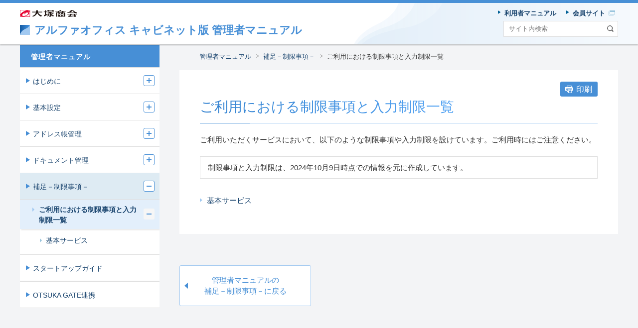

--- FILE ---
content_type: text/html
request_url: https://cabi.alpha-office.jp/support/help_k/office_kanri_072.html
body_size: 30956
content:
<!DOCTYPE html>
<html lang="ja">
<head>
<meta charset="UTF-8">
<title>ご利用における制限事項と入力制限一覧｜管理者マニュアル｜アルファオフィス キャビネット版 会員サイト</title>
<meta name="viewport" content="width=device-width, initial-scale=1.0">
<meta http-equiv="X-UA-Compatible" content="ie=edge">
<meta name="description" content="大塚商会「アルファオフィスキャビネット版」の会員向けサイト、ご利用における制限事項と入力制限一覧のページです。">
<link rel="stylesheet" href="/shared/css/common.css">
<link rel="stylesheet" href="/asset/css/template.css">
<link rel="apple-touch-icon" sizes="152x152" href="/apple-touch-icon-precomposed.png">
<script src="/shared/js/init.js"></script>
<script src="/shared/js/main.js" defer></script>
<script src="//assets.adobedtm.com/5713efc7772e5848aeb8818df2cc00db29b60e4e/satelliteLib-cfd21131c902c835d708203d4ce3e0cbba027d44.js"></script>
</head>
<body id="top" class="of-manual">
<header class="site-header">
<div class="primary">
<div class="inner">
<h1 class="sitename">
<a href="/support/help_k/index.html" rel="home">
<span class="logo"><img src="/asset/img/site/header-img.svg" width="28" height="28" alt=""></span>
<span>アルファオフィス</span>
<span>キャビネット版</span>
<span>管理者マニュアル</span>
</a>
<!-- /.sitename --></h1>
<p class="corporate"><a href="https://www.otsuka-shokai.co.jp/" target="_blank" rel="noopener"><img src="/shared/img/site/header-img.svg" width="98" height="12" alt="大塚商会 新しいウィンドウで開く"></a></p>
<!-- /.inner --></div>
<!-- /.primary --></div>
<script defer type="text/javascript" src="/shared/js/suggest.js" charset="utf-8"></script>
<link rel="alternate" type="application/rss+xml" title="" href="https://bizsearch-asp.accelatech.com/bizasp/index.php?a=ANRS001&corpId=atc090013">
<div class="search">
<div class="inner" id="js-require-site-header-search-btn">
<div class="panel">
<form name="AccelaBizSearchASPForm" id="bizsearchAspForm" action="https://bizsearch-asp.accelatech.com/bizasp/index.php" method="get" class="form">
<input type="text" class="text" name="q" value="" size="30" placeholder="サイト内検索" title="サイト内検索" id="bizsearchAspQuery" autocomplete="off">
<input type="hidden" name="corpId" value="atc090013" id="bizsearchAspCorpId">
<input type="hidden" name="en" value="">
<input type="hidden" name="layout" value="3">
<input type="hidden" name="hits" value="">
<input type="hidden" name="sg" value="1">
<button type="submit" class="submit"><img src="/asset/img/site/header-icn-02.svg" width="25" height="25" alt="検索" class="img"></button>
<!-- \.form --></form>
<!-- /.panel --></div>
<!-- /.inner --></div>
<!-- /.search --></div>
<div class="navigation">
<div class="inner" id="js-require-site-header-navigation-btn">
<div class="panel">
<nav class="nav-global" id="js-nav-global">
<ul class="list">
<li class="utility">
<ul class="list">
<li><a href="/support/help_r/index.html"><span>利用者マニュアル</span></a></li>
<li><a href="/index.html" target="_blank"><span>会員サイト<img src="/asset/img/icn/_blank.svg" width="13" height="10" alt="新しいウィンドウで開きます" class="icn"></span></a></li>
<!-- /.list --></ul>
<!-- /.utility --></li>
<!-- /.list --></ul>
<!-- /.nav-global --></nav>
<!-- /.panel --></div>
<!-- /.inner --></div>
<!-- /.navigation --></div>
<!-- /.site-header --></header>

<nav class="site-breadclumb" aria-label="パンくず">
<div class="inner">
<ol class="list">
<li><a href="/support/help_k/index.html">管理者マニュアル</a></li>
<li><a href="/support/help_k/office_kanri_07.html">補足－制限事項－</a></li>
<li><a aria-current="page">ご利用における制限事項と入力制限一覧</a></li>
<!-- /.list --></ol>
<!-- /.inner --></div>
<!-- /.site-breadclumb --></nav>

<main class="site-main">
<div class="str-outer">
<div class="str-inner">
<div class="mod-btn-print mb-0 show-wide">
<div class="inner">
<button type="button" class="js-window-print"><span>印刷</span>
<!-- /.inner --></button></div>
<!-- /.mod-btn-print --></div>
<h1 class="mod-hdg-l1">
<span class="txt"><span class="main">ご利用における制限事項と入力制限一覧</span></span>
<!-- /.mod-hdg-l1 --></h1>
<div class="mod-txt">
<p>ご利用いただくサービスにおいて、以下のような制限事項や入力制限を設けています。ご利用時にはご注意ください。</p>
</div>
<div class="mod-tbl">
<table>
<tbody>
<tr>
<td>
<p>制限事項と入力制限は、2024年10月9日時点での情報を元に作成しています。</p>
</td>
</tr>
</tbody>
</table>
<!-- /.mod-tbl --></div>
<div class="mod-link">
<p><a href="office_kanri_072_1.html">基本サービス</a></p>
<!-- /.mod-link --></div>
<!-- /.str-inner --></div>
<!-- /.str-outer --></div>
<div class="str-outer var-02">
<div class="str-inner">
<div class="mod-btn align-left">
<div class="inner">
<div class="btn of-left">
<a href="/support/help_k/office_kanri_07.html"><span>管理者マニュアルの<br>補足－制限事項－に戻る</span></a>
</div>
<!-- /.inner --></div>
<!-- /.mod-btn --></div>
<!-- /.str-inner --></div>
<!-- /.str-outer --></div>
<!-- /.site-main --></main>

<div class="site-side">
<div class="inner">
<nav class="nav-local" aria-label="ローカル">
<ul class="list">
<li>
<div class="item"><a href="/support/help_k/index.html">管理者マニュアル</a></div>
<ul class="list" id="js-nav-local">
<li>
<div class="item"><a href="/support/help_k/office_kanri_01.html">はじめに</a></div>
<ul class="list">
<li>
<div class="item"><a href="/support/help_k/office_kanri_012.html">サービス内容</a></div>
<ul class="list is-ready" >
<li><div class="item"><a href="/support/help_k/office_kanri_012_1.html">基本サービス</a></div></li>
<li><div class="item"><a href="/support/help_k/office_kanri_012_2.html">お客様のご利用環境について</a></div></li>
<li><div class="item"><a href="/support/help_k/office_kanri_012_3.html">モバイル端末からのアクセスについて</a></div></li>
<!-- /.list --></ul>
</li>
<li>
<div class="item"><a href="/support/help_k/office_kanri_013.html">管理者による利用者機能の制限</a></div>
<ul class="list is-ready" >
<li><div class="item"><a href="/support/help_k/office_kanri_013_1.html">IPアドレスによる利用制限</a></div></li>
<li><div class="item"><a href="/support/help_k/office_kanri_013_2.html">スマートフォン機能の利用者選択</a></div></li>
<li><div class="item"><a href="/support/help_k/office_kanri_013_3.html">利用者機能の選択</a></div></li>
<li><div class="item"><a href="/support/help_k/office_kanri_013_4.html">アドレス帳の利用制限</a></div></li>
<li><div class="item"><a href="/support/help_k/office_kanri_013_5.html">設定機能の一括変更と利用制限</a></div></li>
<li><div class="item"><a href="/support/help_k/office_kanri_013_6.html">その他の利用制限</a></div></li>
<!-- /.list --></ul>
</li>
<li>
<div class="item"><a href="/support/help_k/office_kanri_014.html">お問い合わせ窓口</a></div>
</li>
<li>
<div class="item"><a href="/support/help_k/office_kanri_015.html">ウイルスチェックサービスについて</a></div>
<ul class="list is-ready" >
<li><div class="item"><a href="/support/help_k/office_kanri_015_1.html">ウイルスチェックが行われる操作</a></div></li>
<li><div class="item"><a href="/support/help_k/office_kanri_015_2.html">ウイルス付きのファイルを登録した場合</a></div></li>
<li><div class="item"><a href="/support/help_k/office_kanri_015_3.html">ウイルス付きのファイルを参照した場合</a></div></li>
<!-- /.list --></ul>
</li>
<li>
<div class="item"><a href="/support/help_k/office_kanri_017.html">契約内容を確認する</a></div>
</li>
<!-- /.list --></ul>
</li>
<li>
<div class="item"><a href="/support/help_k/office_kanri_02.html">基本設定</a></div>
<ul class="list">
<li>
<div class="item"><a href="/support/help_k/office_kanri_022.html">ログイン／ログアウト</a></div>
<ul class="list is-ready" >
<li><div class="item"><a href="/support/help_k/office_kanri_022_1.html">ログインする</a></div></li>
<li><div class="item"><a href="/support/help_k/office_kanri_022_2.html">ログアウトする</a></div></li>
<li><div class="item"><a href="/support/help_k/office_kanri_022_3.html">管理者メニューの画面説明</a></div></li>
<!-- /.list --></ul>
</li>
<li>
<div class="item"><a href="/support/help_k/office_kanri_023.html">グループの登録</a></div>
<ul class="list is-ready" >
<li><div class="item"><a href="/support/help_k/office_kanri_023_1.html">グループ設定画面を表示する</a></div></li>
<li><div class="item"><a href="/support/help_k/office_kanri_023_2.html">グループを新規登録する</a></div></li>
<li><div class="item"><a href="/support/help_k/office_kanri_023_3.html">グループ名を変更する</a></div></li>
<li><div class="item"><a href="/support/help_k/office_kanri_023_4.html">グループを削除する</a></div></li>
<li><div class="item"><a href="/support/help_k/office_kanri_023_5.html">グループに所属するユーザーを設定する</a></div></li>
<li><div class="item"><a href="/support/help_k/office_kanri_023_6.html">グループに所属するユーザーを一括設定する</a></div></li>
<li><div class="item"><a href="/support/help_k/office_kanri_023_7.html">グループに所属するユーザーを削除する</a></div></li>
<li><div class="item"><a href="/support/help_k/office_kanri_023_8.html">グループに所属するユーザー一覧をファイル出力する</a></div></li>
<li><div class="item"><a href="/support/help_k/office_kanri_023_9.html">グループ一覧を並び替える</a></div></li>
<li><div class="item"><a href="/support/help_k/office_kanri_023_10.html">「すべてのユーザー」グループの並び順を変更する</a></div></li>
<!-- /.list --></ul>
</li>
<li>
<div class="item"><a href="/support/help_k/office_kanri_024.html">ユーザーの登録</a></div>
<ul class="list is-ready" >
<li><div class="item"><a href="/support/help_k/office_kanri_024_1.html">ユーザー設定画面を表示する</a></div></li>
<li><div class="item"><a href="/support/help_k/office_kanri_024_2.html">ユーザーを新規登録する</a></div></li>
<li><div class="item"><a href="/support/help_k/office_kanri_024_3.html">ユーザーをファイルから一括登録する</a></div></li>
<li><div class="item"><a href="/support/help_k/office_kanri_024_4.html">登録内容を変更する</a></div></li>
<li><div class="item"><a href="/support/help_k/office_kanri_024_5.html">ユーザーのパスワードを変更する</a></div></li>
<li><div class="item"><a href="/support/help_k/office_kanri_024_6.html">ユーザーを削除する</a></div></li>
<li><div class="item"><a href="/support/help_k/office_kanri_024_7.html">ユーザー一覧をファイル出力する</a></div></li>
<li><div class="item"><a href="/support/help_k/office_kanri_024_8.html">ユーザーを検索する</a></div></li>
<li><div class="item"><a href="/support/help_k/office_kanri_024_9.html">登録したユーザー数を確認する</a></div></li>
<li><div class="item"><a href="/support/help_k/office_kanri_024_10.html">パスワード有効期限設定画面を表示する</a></div></li>
<li><div class="item"><a href="/support/help_k/office_kanri_024_11.html">パスワードの有効期限を設定する</a></div></li>
<li><div class="item"><a href="/support/help_k/office_kanri_024_12.html">パスワードの有効期限をユーザーごとに設定する</a></div></li>
<li><div class="item"><a href="/support/help_k/office_kanri_024_13.html">パスワードポリシーを設定する</a></div></li>
<li><div class="item"><a href="/support/help_k/office_kanri_024_14.html">パスワード変更許可を設定する</a></div></li>
<li><div class="item"><a href="/support/help_k/office_kanri_024_15.html">パスワードの変更履歴を確認する</a></div></li>
<li><div class="item"><a href="/support/help_k/office_kanri_024_16.html">変更履歴一覧をファイル出力する</a></div></li>
<li><div class="item"><a href="/support/help_k/office_kanri_024_17.html">変更履歴を確認するユーザーを検索する</a></div></li>
<li><div class="item"><a href="/support/help_k/office_kanri_024_18.html">グループ内の並び順を設定する</a></div></li>
<li><div class="item"><a href="/support/help_k/office_kanri_024_19.html">「ユーザー登録のお知らせ」送信の有無を設定する</a></div></li>
<!-- /.list --></ul>
</li>
<li>
<div class="item"><a href="/support/help_k/office_kanri_025.html">利用者の選択</a></div>
<ul class="list is-ready" >
<li><div class="item"><a href="/support/help_k/office_kanri_025_1.html">利用者選択画面を表示する</a></div></li>
<li><div class="item"><a href="/support/help_k/office_kanri_025_2.html">スマートフォン機能のユーザーを選択する</a></div></li>
<li><div class="item"><a href="/support/help_k/office_kanri_025_3.html">スマートフォン機能利用の初期状態を設定する</a></div></li>
<!-- /.list --></ul>
</li>
<li>
<div class="item"><a href="/support/help_k/office_kanri_026.html">ログイン履歴の確認</a></div>
<ul class="list is-ready" >
<li><div class="item"><a href="/support/help_k/office_kanri_026_1.html">ログイン状況を確認する</a></div></li>
<li><div class="item"><a href="/support/help_k/office_kanri_026_2.html">月単位の履歴をファイル出力する</a></div></li>
<!-- /.list --></ul>
</li>
<li>
<div class="item"><a href="/support/help_k/office_kanri_027.html">サーバー利用状況の確認</a></div>
<ul class="list is-ready" >
<li><div class="item"><a href="/support/help_k/office_kanri_027_1.html">サーバーの利用状況を確認する</a></div></li>
<!-- /.list --></ul>
</li>
<li>
<div class="item"><a href="/support/help_k/office_kanri_028.html">利用機能の設定</a></div>
<ul class="list is-ready" >
<li><div class="item"><a href="/support/help_k/office_kanri_028_1.html">すべてのユーザーの利用機能を設定する</a></div></li>
<li><div class="item"><a href="/support/help_k/office_kanri_028_2.html">利用機能をグループごとに設定する</a></div></li>
<li><div class="item"><a href="/support/help_k/office_kanri_028_3.html">利用機能をユーザーごとに設定する</a></div></li>
<li><div class="item"><a href="/support/help_k/office_kanri_028_4.html">利用機能選択一覧を出力する</a></div></li>
<!-- /.list --></ul>
</li>
<li>
<div class="item"><a href="/support/help_k/office_kanri_029.html">利用者設定の管理</a></div>
<ul class="list is-ready" >
<li><div class="item"><a href="/support/help_k/office_kanri_029_1.html">設定を一括変更する</a></div></li>
<li><div class="item"><a href="/support/help_k/office_kanri_029_2.html">変更許可を設定する</a></div></li>
<!-- /.list --></ul>
</li>
<li>
<div class="item"><a href="/support/help_k/office_kanri_0210.html">表示画面の設定</a></div>
<ul class="list is-ready" >
<li><div class="item"><a href="/support/help_k/office_kanri_0210_1.html">ヘッダーに表示するタイトルを設定する</a></div></li>
<li><div class="item"><a href="/support/help_k/office_kanri_0210_2.html">一覧ページの表示件数を設定する</a></div></li>
<!-- /.list --></ul>
</li>
<li>
<div class="item"><a href="/support/help_k/office_kanri_0211.html">管理者の設定</a></div>
<ul class="list is-ready" >
<li><div class="item"><a href="/support/help_k/office_kanri_0211_1.html">管理者情報の表示を設定する</a></div></li>
<li><div class="item"><a href="/support/help_k/office_kanri_0211_2.html">管理者メールアドレスを変更する</a></div></li>
<li><div class="item"><a href="/support/help_k/office_kanri_0211_3.html">管理者パスワードを変更する</a></div></li>
<!-- /.list --></ul>
</li>
<li>
<div class="item"><a href="/support/help_k/office_kanri_0212.html">IPアドレス制限の設定</a></div>
<ul class="list is-ready" >
<li><div class="item"><a href="/support/help_k/office_kanri_0212_1.html">IPアドレス制限設定の手順</a></div></li>
<li><div class="item"><a href="/support/help_k/office_kanri_0212_2.html">アルファオフィス画面を表示する</a></div></li>
<li><div class="item"><a href="/support/help_k/office_kanri_0212_3.html">許可IPアドレスを新規登録する</a></div></li>
<li><div class="item"><a href="/support/help_k/office_kanri_0212_4.html">登録内容を変更する</a></div></li>
<li><div class="item"><a href="/support/help_k/office_kanri_0212_5.html">許可IPアドレスを削除する</a></div></li>
<li><div class="item"><a href="/support/help_k/office_kanri_0212_6.html">IPアドレス制限をグループごとに設定する</a></div></li>
<li><div class="item"><a href="/support/help_k/office_kanri_0212_7.html">IPアドレス制限をユーザーごとに設定する</a></div></li>
<li><div class="item"><a href="/support/help_k/office_kanri_0212_8.html">IPアドレス設定一覧をファイル出力する</a></div></li>
<li><div class="item"><a href="/support/help_k/office_kanri_0212_9.html">IPアドレス制限の初期状態を設定する</a></div></li>
<li><div class="item"><a href="/support/help_k/office_kanri_0212_10.html">スマートフォン専用画面への制限を設定する</a></div></li>
<!-- /.list --></ul>
</li>
<li>
<div class="item"><a href="/support/help_k/office_kanri_0213.html">通知メール送信者アドレスの設定</a></div>
<ul class="list is-ready" >
<li><div class="item"><a href="/support/help_k/office_kanri_0213_1.html">通知メール送信者アドレス設定とは</a></div></li>
<li><div class="item"><a href="/support/help_k/office_kanri_0213_2.html">通知メールの送信者アドレスを設定する</a></div></li>
<!-- /.list --></ul>
</li>
<!-- /.list --></ul>
</li>
<li>
<div class="item"><a href="/support/help_k/office_kanri_03.html">アドレス帳管理</a></div>
<ul class="list">
<li>
<div class="item"><a href="/support/help_k/office_kanri_032.html">アドレス帳の登録</a></div>
<ul class="list is-ready" >
<li><div class="item"><a href="/support/help_k/office_kanri_032_1.html">得意先アドレス帳をファイルから一括登録する</a></div></li>
<li><div class="item"><a href="/support/help_k/office_kanri_032_2.html">得意先アドレス帳のグループを設定する</a></div></li>
<li><div class="item"><a href="/support/help_k/office_kanri_032_3.html">アクセス権を設定する</a></div></li>
<li><div class="item"><a href="/support/help_k/office_kanri_032_4.html">エクスポート権限を設定する</a></div></li>
<li><div class="item"><a href="/support/help_k/office_kanri_032_5.html">メール送信許可を設定する</a></div></li>
<li><div class="item"><a href="/support/help_k/office_kanri_032_6.html">アドレス帳の名称を変更する</a></div></li>
<li><div class="item"><a href="/support/help_k/office_kanri_032_7.html">利用者選択の初期状態を設定する</a></div></li>
<li><div class="item"><a href="/support/help_k/office_kanri_032_8.html">利用者選択画面を表示する</a></div></li>
<li><div class="item"><a href="/support/help_k/office_kanri_032_9.html">アドレス帳の利用者をグループごとに設定する</a></div></li>
<li><div class="item"><a href="/support/help_k/office_kanri_032_10.html">アドレス帳の利用者をユーザーごとに設定する</a></div></li>
<li><div class="item"><a href="/support/help_k/office_kanri_032_11.html">利用者選択一覧をファイル出力する</a></div></li>
<!-- /.list --></ul>
</li>
<!-- /.list --></ul>
</li>
<li>
<div class="item"><a href="/support/help_k/office_kanri_04.html">ドキュメント管理</a></div>
<ul class="list">
<li>
<div class="item"><a href="/support/help_k/office_kanri_042.html">キャビネットの登録</a></div>
<ul class="list is-ready" >
<li><div class="item"><a href="/support/help_k/office_kanri_042_1.html">アクセス権の初期状態を設定する</a></div></li>
<li><div class="item"><a href="/support/help_k/office_kanri_042_2.html">キャビネット設定画面を表示する</a></div></li>
<li><div class="item"><a href="/support/help_k/office_kanri_042_3.html">キャビネットを新規登録する</a></div></li>
<li><div class="item"><a href="/support/help_k/office_kanri_042_4.html">登録内容を変更する</a></div></li>
<li><div class="item"><a href="/support/help_k/office_kanri_042_5.html">キャビネットを削除する</a></div></li>
<li><div class="item"><a href="/support/help_k/office_kanri_042_6.html">キャビネットを移動する</a></div></li>
<li><div class="item"><a href="/support/help_k/office_kanri_042_7.html">キャビネット一覧を並び替える</a></div></li>
<li><div class="item"><a href="/support/help_k/office_kanri_042_8.html">アクセス権をグループごとに設定する</a></div></li>
<li><div class="item"><a href="/support/help_k/office_kanri_042_9.html">アクセス権をユーザーごとに設定する</a></div></li>
<li><div class="item"><a href="/support/help_k/office_kanri_042_10.html">アクセス権一覧をファイル出力する</a></div></li>
<li><div class="item"><a href="/support/help_k/office_kanri_042_11.html">新着表示日数を設定する</a></div></li>
<li><div class="item"><a href="/support/help_k/office_kanri_042_12.html">有効期限を設定する</a></div></li>
<li><div class="item"><a href="/support/help_k/office_kanri_042_13.html">ダウンロードログの表示を設定する</a></div></li>
<li><div class="item"><a href="/support/help_k/office_kanri_042_14.html">履歴管理の表示を設定する</a></div></li>
<li><div class="item"><a href="/support/help_k/office_kanri_042_15.html">キャビネットの一覧画面の表示項目を設定する</a></div></li>
<!-- /.list --></ul>
</li>
<li>
<div class="item"><a href="/support/help_k/office_kanri_043.html">キャビネット 分類（ファイル種類）の登録</a></div>
<ul class="list is-ready" >
<li><div class="item"><a href="/support/help_k/office_kanri_043_1.html">分類設定画面を表示する</a></div></li>
<li><div class="item"><a href="/support/help_k/office_kanri_043_2.html">分類を新規登録する</a></div></li>
<li><div class="item"><a href="/support/help_k/office_kanri_043_3.html">分類を変更する</a></div></li>
<li><div class="item"><a href="/support/help_k/office_kanri_043_4.html">分類を削除する</a></div></li>
<li><div class="item"><a href="/support/help_k/office_kanri_043_5.html">分類一覧を並び替える</a></div></li>
<!-- /.list --></ul>
</li>
<li>
<div class="item"><a href="/support/help_k/office_kanri_044.html">キャビネット 項目名の登録</a></div>
<ul class="list is-ready" >
<li><div class="item"><a href="/support/help_k/office_kanri_044_1.html">項目名を変更する</a></div></li>
<!-- /.list --></ul>
</li>
<li>
<div class="item"><a href="/support/help_k/office_kanri_045.html">メールで登録設定（キャビネット）</a></div>
<ul class="list is-ready" >
<li><div class="item"><a href="/support/help_k/office_kanri_045_1.html">メールで登録設定画面を表示する</a></div></li>
<li><div class="item"><a href="/support/help_k/office_kanri_045_2.html">登録できるユーザーを設定する</a></div></li>
<li><div class="item"><a href="/support/help_k/office_kanri_045_3.html">登録できるユーザーを変更する</a></div></li>
<li><div class="item"><a href="/support/help_k/office_kanri_045_4.html">登録できるユーザーを削除する</a></div></li>
<!-- /.list --></ul>
</li>
<li>
<div class="item"><a href="/support/help_k/office_kanri_046.html">キャビネット アクセス履歴の確認</a></div>
<ul class="list is-ready" >
<li><div class="item"><a href="/support/help_k/office_kanri_046_1.html">日単位の履歴を確認する</a></div></li>
<li><div class="item"><a href="/support/help_k/office_kanri_046_2.html">月単位の履歴をファイル出力する</a></div></li>
<!-- /.list --></ul>
</li>
<li>
<div class="item"><a href="/support/help_k/office_kanri_047.html">キャビネット管理者の設定</a></div>
<ul class="list is-ready" >
<li><div class="item"><a href="/support/help_k/office_kanri_047_1.html">キャビネット管理者設定とは</a></div></li>
<li><div class="item"><a href="/support/help_k/office_kanri_047_2.html">キャビネット管理者設定画面を表示する</a></div></li>
<li><div class="item"><a href="/support/help_k/office_kanri_047_3.html">キャビネット管理者を設定する</a></div></li>
<li><div class="item"><a href="/support/help_k/office_kanri_047_4.html">キャビネット管理者一覧をファイル出力する</a></div></li>
<!-- /.list --></ul>
</li>
<li>
<div class="item"><a href="/support/help_k/office_kanri_048.html">キャビネットの一括登録</a></div>
<ul class="list is-ready" >
<li><div class="item"><a href="/support/help_k/office_kanri_048_1.html">キャビネットの一括登録とは</a></div></li>
<li><div class="item"><a href="/support/help_k/office_kanri_048_2.html">キャビネットに一括登録する</a></div></li>
<!-- /.list --></ul>
</li>
<li>
<div class="item"><a href="/support/help_k/office_kanri_049.html">キャビネットデータの管理</a></div>
<ul class="list is-ready" >
<li><div class="item"><a href="/support/help_k/office_kanri_049_1.html">キャビネットデータ管理画面を表示する</a></div></li>
<li><div class="item"><a href="/support/help_k/office_kanri_049_2.html">キャビネットデータの詳細情報を確認する</a></div></li>
<li><div class="item"><a href="/support/help_k/office_kanri_049_3.html">ファイルをダウンロードする</a></div></li>
<li><div class="item"><a href="/support/help_k/office_kanri_049_4.html">キャビネットデータを削除する</a></div></li>
<!-- /.list --></ul>
</li>
<li>
<div class="item"><a href="/support/help_k/office_kanri_0410.html">ファイル送受信 利用者操作履歴の確認</a></div>
<ul class="list is-ready" >
<li><div class="item"><a href="/support/help_k/office_kanri_0410_1.html">日単位の履歴を確認する</a></div></li>
<li><div class="item"><a href="/support/help_k/office_kanri_0410_2.html">月単位の履歴をファイル出力する</a></div></li>
<!-- /.list --></ul>
</li>
<li>
<div class="item"><a href="/support/help_k/office_kanri_0411.html">ファイル送受信 得意先操作履歴の確認</a></div>
<ul class="list is-ready" >
<li><div class="item"><a href="/support/help_k/office_kanri_0411_1.html">日単位の履歴を確認する</a></div></li>
<li><div class="item"><a href="/support/help_k/office_kanri_0411_2.html">月単位の履歴をファイル出力する</a></div></li>
<!-- /.list --></ul>
</li>
<li>
<div class="item"><a href="/support/help_k/office_kanri_0415.html">ファイル送受信 送受信データの管理</a></div>
<ul class="list is-ready" >
<li><div class="item"><a href="/support/help_k/office_kanri_0415_1.html">送受信データ管理画面を表示する</a></div></li>
<li><div class="item"><a href="/support/help_k/office_kanri_0415_2.html">送受信データの詳細情報を確認する</a></div></li>
<li><div class="item"><a href="/support/help_k/office_kanri_0415_3.html">ファイルを参照する</a></div></li>
<li><div class="item"><a href="/support/help_k/office_kanri_0415_4.html">ファイルをダウンロードする</a></div></li>
<li><div class="item"><a href="/support/help_k/office_kanri_0415_5.html">依頼先から返送されたファイルをダウンロードする</a></div></li>
<li><div class="item"><a href="/support/help_k/office_kanri_0415_6.html">送受信データを削除する</a></div></li>
<!-- /.list --></ul>
</li>
<li>
<div class="item"><a href="/support/help_k/office_kanri_0412.html">ファイル送受信 署名の設定</a></div>
</li>
<li>
<div class="item"><a href="/support/help_k/office_kanri_0413.html">ファイル送受信 送受信ポリシーの設定</a></div>
<ul class="list is-ready" >
<li><div class="item"><a href="/support/help_k/office_kanri_0413_1.html">送受信ポリシー設定画面を表示する</a></div></li>
<li><div class="item"><a href="/support/help_k/office_kanri_0413_6.html">パスワード項目の設定を行う</a></div></li>
<li><div class="item"><a href="/support/help_k/office_kanri_0413_7.html">パスワード項目の初期選択設定を行う</a></div></li>
<li><div class="item"><a href="/support/help_k/office_kanri_0413_4.html">パスワードポリシーを設定する</a></div></li>
<li><div class="item"><a href="/support/help_k/office_kanri_0413_5.html">有効期限を設定する</a></div></li>
<!-- /.list --></ul>
</li>
<li>
<div class="item"><a href="/support/help_k/office_kanri_0414.html">通知メールテンプレートの管理</a></div>
<ul class="list is-ready" >
<li><div class="item"><a href="/support/help_k/office_kanri_0414_1.html">通知メールテンプレート設定画面を表示する</a></div></li>
<li><div class="item"><a href="/support/help_k/office_kanri_0414_2.html">通知メールテンプレートを設定する</a></div></li>
<!-- /.list --></ul>
</li>
<!-- /.list --></ul>
</li>
<li>
<div class="item"><a href="/support/help_k/office_kanri_07.html">補足－制限事項－</a></div>
<ul class="list">
<li>
<div class="item"><a href="/support/help_k/office_kanri_072.html">ご利用における制限事項と入力制限一覧</a></div>
<ul class="list is-ready" >
<li><div class="item"><a href="/support/help_k/office_kanri_072_1.html">基本サービス</a></div></li>
<!-- /.list --></ul>
</li>
<!-- /.list --></ul>
</li>
<li>
<div class="item"><a href="/support/help_k/office_kanri_sg.html">スタートアップガイド</a></div>
</li>
<li>
<div class="item"><a href="/support/help_k/office_kanri_09.html">OTSUKA GATE連携</a></div>
</li>
<!-- /.list --></ul>
</li>
<!-- /.list --></ul>
<!-- /.nav-local --></nav>
<!-- /.inner --></div>
<!-- /.site-side --></div>


<footer class="site-footer">
<div class="primary">
<div class="inner">
<p id="pagetop"><span><a href="#top"><span>TOPに戻る</span></a></span></p>
<!-- /.inner --></div>
<!-- /.primary --></div>
<div class="information">
<div class="inner">
<div class="copyright">
<p><small>Copyright © <img src="/asset/img/site/footer-copyright-year.svg"> OTSUKA CORPORATION ALL Rights Reserved.</small></p>
<!-- /.copyright --></div>
<!-- /.inner --></div>
<!-- /.information --></div>
<!-- /.site-footer --></footer>
<script type="text/javascript">_satellite.pageBottom();</script>
</body>
</html>

--- FILE ---
content_type: text/css
request_url: https://cabi.alpha-office.jp/shared/css/common.css
body_size: 101649
content:
@charset "UTF-8";/*! normalize.css v8.0.1 | MIT License | github.com/necolas/normalize.css */html{line-height:1.15;-webkit-text-size-adjust:100%}body{margin:0}main{display:block}h1{font-size:2em;margin:.67em 0}hr{box-sizing:content-box;height:0;overflow:visible}pre{font-family:monospace,monospace;font-size:1em}a{background-color:transparent}abbr[title]{border-bottom:none;text-decoration:underline;-webkit-text-decoration:underline dotted;text-decoration:underline dotted}b,strong{font-weight:bolder}code,kbd,samp{font-family:monospace,monospace;font-size:1em}small{font-size:80%}sub,sup{font-size:75%;line-height:0;position:relative;vertical-align:baseline}sub{bottom:-.25em}sup{top:-.5em}img{border-style:none}button,input,optgroup,select,textarea{font-family:inherit;font-size:100%;line-height:1.15;margin:0}button,input{overflow:visible}button,select{text-transform:none}[type=button],[type=reset],[type=submit],button{-webkit-appearance:button}[type=button]::-moz-focus-inner,[type=reset]::-moz-focus-inner,[type=submit]::-moz-focus-inner,button::-moz-focus-inner{border-style:none;padding:0}[type=button]:-moz-focusring,[type=reset]:-moz-focusring,[type=submit]:-moz-focusring,button:-moz-focusring{outline:1px dotted ButtonText}fieldset{padding:.35em .75em .625em}legend{box-sizing:border-box;color:inherit;display:table;max-width:100%;padding:0;white-space:normal}progress{vertical-align:baseline}textarea{overflow:auto}[type=checkbox],[type=radio]{box-sizing:border-box;padding:0}[type=number]::-webkit-inner-spin-button,[type=number]::-webkit-outer-spin-button{height:auto}[type=search]{-webkit-appearance:textfield;outline-offset:-2px}[type=search]::-webkit-search-decoration{-webkit-appearance:none}::-webkit-file-upload-button{-webkit-appearance:button;font:inherit}details{display:block}summary{display:list-item}template{display:none}[hidden]{display:none}/*!
 * GitHub Gist Theme
 * Author : Anthony Attard - https://github.com/AnthonyAttard
 * Author : Louis Barranqueiro - https://github.com/LouisBarranqueiro
 */.hljs{display:block;background:#fff;padding:.5em;color:#333;overflow-x:auto}.hljs-comment,.hljs-meta{color:#969896}.hljs-emphasis,.hljs-quote,.hljs-strong,.hljs-template-variable,.hljs-variable{color:#df5000}.hljs-keyword,.hljs-selector-tag,.hljs-type{color:#d73a49}.hljs-attribute,.hljs-bullet,.hljs-literal,.hljs-symbol{color:#0086b3}.hljs-name,.hljs-section{color:#63a35c}.hljs-tag{color:#333}.hljs-attr,.hljs-selector-attr,.hljs-selector-class,.hljs-selector-id,.hljs-selector-pseudo,.hljs-title{color:#6f42c1}.hljs-addition{color:#55a532;background-color:#eaffea}.hljs-deletion{color:#bd2c00;background-color:#ffecec}.hljs-link{text-decoration:underline}.hljs-number{color:#005cc5}.hljs-string{color:#032f62}.mod-btn.align-left>.inner,.mod-link-faqList.align-left>.list,.mod-link-list.align-left>.list,.mod-lyt.align-left>.inner{justify-content:flex-start!important}.mod-btn.align-center>.inner,.mod-link-faqList.align-center>.list,.mod-link-list.align-center>.list,.mod-lyt.align-center>.inner{justify-content:center!important}.mod-btn.align-right>.inner,.mod-link-faqList.align-right>.list,.mod-link-list.align-right>.list,.mod-lyt.align-right>.inner{justify-content:flex-end!important}.mod-btn[data-col=auto]>.inner>.btn,.mod-link-faqList[data-col=auto]>.list>li,.mod-link-list[data-col=auto]>.list>li,.mod-lyt[data-col=auto]>.inner>.content{flex-basis:auto;width:auto;min-width:0;max-width:none}.mod-btn[data-col="2"]>.inner>.btn,.mod-link-faqList[data-col="2"]>.list>li,.mod-link-list[data-col="2"]>.list>li,.mod-lyt[data-col="2"]>.inner>.content{flex-basis:50%;min-width:50%;max-width:50%}.mod-btn[data-col="3"]>.inner>.btn,.mod-link-faqList[data-col="3"]>.list>li,.mod-link-list[data-col="3"]>.list>li,.mod-lyt[data-col="3"]>.inner>.content{flex-basis:33.33333%;min-width:33.33333%;max-width:33.33333%}.mod-btn[data-col="4"]>.inner>.btn,.mod-link-faqList[data-col="4"]>.list>li,.mod-link-list[data-col="4"]>.list>li,.mod-lyt[data-col="4"]>.inner>.content{flex-basis:25%;min-width:25%;max-width:25%}.mod-btn>.inner>.of-full.btn,.mod-link-faqList>.list>li.of-full,.mod-link-list>.list>li.of-full,.mod-lyt>.inner>.of-full.content{flex-basis:100%;width:100%;max-width:100%}.mod-btn>.inner>.of-fillin.btn,.mod-link-faqList>.list>li.of-fillin,.mod-link-list>.list>li.of-fillin,.mod-lyt>.inner>.of-fillin.content{flex-basis:auto;width:auto;max-width:none;flex-grow:1}.site-breadclumb .inner,.site-footer>.information>.inner,.site-footer>.primary .top a span,.site-footer>.sitemap>.inner,.site-footer>.utility>.inner,.site-header .navigation>.inner,.site-header .primary>.inner,.site-header .search>.inner,.str-inner{max-width:1200px;margin:0 auto}.site-breadclumb,.site-main,.site-side{padding-right:15px;padding-left:15px}.mod-box-02>.content>:first-child,.mod-box-contact>.body>.content>:first-child,.mod-box-step>.content>:first-child,.mod-box>.content>:first-child,.mod-disclosure-faq>.list>div>dd>.content>:first-child,.mod-form-layout>.row>.content>:first-child,.mod-list-description02>.list>div>.content>:first-child,.mod-list-description>.list>div>.content>:first-child,.mod-list-marked>.list>li>.content>:first-child,.mod-list-notice>.list>li>.content>:first-child,.mod-list>.list>li>.content>:first-child,.mod-lyt>.inner>.content>:first-child,.mod-media-lytFloat>.inner>.content>:first-child,.mod-media-lytFloat>.inner>.media>:first-child,.mod-media-lytLqd>.inner>.content>:first-child,.mod-media-lytLqd>.inner>.media>:first-child,.mod-tbl table td>:first-child,.mod-tbl table th>:first-child{margin-top:0}.mod-box-02>.content>:last-child,.mod-box-contact>.body>.content>:last-child,.mod-box-step>.content>:last-child,.mod-box>.content>:last-child,.mod-disclosure-faq>.list>div>dd>.content>:last-child,.mod-form-layout>.row>.content>:last-child,.mod-list-description02>.list>div>.content>:last-child,.mod-list-description>.list>div>.content>:last-child,.mod-list-marked>.list>li>.content>:last-child,.mod-list-notice>.list>li>.content>:last-child,.mod-list>.list>li>.content>:last-child,.mod-lyt>.inner>.content>:last-child,.mod-media-lytFloat>.inner>.content>:last-child,.mod-media-lytFloat>.inner>.media>:last-child,.mod-media-lytLqd>.inner>.content>:last-child,.mod-media-lytLqd>.inner>.media>:last-child,.mod-tbl table td>:last-child,.mod-tbl table th>:last-child{margin-bottom:0}.mod-box-disability a::before,.mod-box-searchResult .link a::before,.mod-btn a>span::before,.mod-btn button>span::before,.mod-link a::before,.mod-link-list>.list>li>span>a::before,.mod-list-update a::before,.mod-other-pager .next a::before,.mod-other-pager .prev a::before,.nav-global>.list>.utility a::before,.nav-local>.list>li>.list>li>.item a::before,.nav-local>.list>li>.list>li>.list>li>.item a::before,.nav-local>.list>li>.list>li>.list>li>.list>li>.item a::before,.site-footer>.primary .top a span::before,.site-footer>.sitemap>.inner>.wrap>.col>.list>li>.list>li>a::before,.site-footer>.sitemap>.inner>.wrap>.col>.list>li>a::before,.site-side>.inner>.link a::before{position:absolute;content:"";border:solid transparent}.mod-disclosure-faq>.list>div>dd{overflow:hidden;transition:.3s height ease-out,.3s visibility ease-out}.mod-disclosure-faq>.list>div>dd[hidden]{display:block;height:0!important;visibility:hidden}.mod-disclosure-faq>.list>div>dd>.symbol,.mod-disclosure-faq>.list>div>dt .hook .symbol,.mod-link-faqList a .symbol{display:flex;align-items:center;justify-content:center;min-width:35px;max-width:35px;height:35px;padding:0 1px 0 0;margin:0 10px 0 0;font-size:1.8rem;border-radius:50%}.mod-disclosure-faq>.list>div>dt .hook,.mod-link-faqList a{position:relative;display:flex;align-items:center;padding:6px 50px 5px 0}.mod-disclosure-faq>.list>div>dt .hook .symbol,.mod-link-faqList a .symbol{color:#fff;background:#17649d linear-gradient(to right,#3583d0,#53a3f3)}.mod-disclosure-faq>.list>div>dt .hook .symbol::after,.mod-disclosure-faq>.list>div>dt .hook .symbol::before,.mod-link-faqList a .symbol::after,.mod-link-faqList a .symbol::before{position:absolute;right:0;left:0;display:block;width:100%;height:5px;margin:0 auto;content:"";background:#fff}.mod-disclosure-faq>.list>div>dt .hook .symbol::before,.mod-link-faqList a .symbol::before{top:0}.mod-disclosure-faq>.list>div>dt .hook .symbol::after,.mod-link-faqList a .symbol::after{bottom:0}.mod-disclosure-faq>.list>div>dt .hook .txt,.mod-link-faqList a .txt{padding:8px 0 7px;color:#18436d}#pagetop>span a span,.mod-form-checkbox label input,.mod-form-radio label input,.nav-local .func-btn span{position:absolute;top:0;left:0;z-index:-1;display:block;width:0;height:0;overflow:hidden;opacity:0}*,::after,::before{box-sizing:border-box}html{font-size:62.5%}html[data-scroll-disabled=true]>body{position:fixed;width:100%;height:100%;overflow:hidden}html[data-scroll-disabled=true][data-use-keyboard=false] :focus{outline:0}body{min-width:320px;min-height:100vh;padding:0;margin:0 auto;font-family:Meiryo,"Hiragino Kaku Gothic ProN","Hiragino Kaku Gothic",sans-serif;font-size:1.5rem;line-height:1.5;color:#333}blockquote,button,dd,dl,fieldset,figure,h1,h2,h3,h4,h5,h6,ol,p,pre,td,th,ul{padding:0;margin:0}h1,h2,h3,h4,h5,h6{font-size:inherit;font-weight:400}li{list-style:none}pre{font-family:inherit;white-space:pre-wrap}table{border-spacing:0;border-collapse:collapse}dfn,em{font-style:normal}small{font-size:inherit}a{color:#18436d}a[href^=http][target="_blank"]:not([rel*=noopener]){background:red}a:not([href]){cursor:text}a[role=button]{cursor:default}a[target="_blank"] img.icn[src*="_blank"]{margin:0 .5em 0}a .icn{position:relative}a .icn[src*="csv.svg"],a .icn[src*="pdf.svg"],a .icn[src*="zip.svg"]{top:.1em;margin:0 .5em 0}form:first-child>:first-child{margin-top:0}form:last-child>:last-child{margin-bottom:0}button,input,select,textarea{max-width:100%;font-size:1.6rem;line-height:inherit;background:0 0;border:0;-webkit-appearance:none;-moz-appearance:none;appearance:none}button:active{color:inherit}::-moz-focus-inner{padding:0;border:0}select::-ms-expand{display:none}textarea{resize:vertical}[role=button]{cursor:default}[id*=" "]{background:red!important}html[data-script-enabled=true][data-use-keyboard=false] :focus{outline:0}.site-breadclumb{font-size:1.3rem}.site-breadclumb a{text-decoration:none}.site-breadclumb a:not([href]){color:inherit}.site-breadclumb .inner{padding:12px 0 8px;overflow:hidden}.site-breadclumb .list{display:flex;flex-wrap:wrap;margin:0 0 0 -24px}.site-breadclumb li{position:relative;padding:0 0 0 24px}.site-breadclumb li::before{position:absolute;top:5px;left:8px;display:block;width:10px;height:7px;content:"";background:url(/shared/img/site/breadcrumb-icn.svg) 0 0 no-repeat;background-size:100% 100%}body.of-popup .str-outer{padding-top:20px}body.of-single .site-header,body.of-top .site-header{position:relative}.site-header{position:relative;z-index:1;min-width:320px;height:92px;padding:12px 12px 5px 15px;background:#fff;border-top:8px solid #2674a9;box-shadow:0 2px 2px 0 rgba(0,0,0,.2)}.site-header a{text-decoration:none}.site-header ._blank{margin:0 0 0 4px}html[data-scroll-disabled=true] .site-header{width:100vw}html:not([data-script-enabled=true]) .site-header{height:auto}html:not([data-script-enabled=true]) .site-header::before{display:none}.site-header::before{position:absolute;top:85px;left:0;width:100%;height:3px;content:"";background:linear-gradient(#3583d0,#53a3f3)}.site-header .corporate{-ms-grid-row:1;-ms-grid-row-span:1;grid-row:1/2;-ms-grid-column:1;-ms-grid-column-span:1;grid-column:1/2}.site-header .corporate a{display:inline-block}.site-header .corporate img{display:block;margin:4px 0 0}.site-header .sitename{-ms-grid-row:2;-ms-grid-row-span:1;grid-row:2/3;-ms-grid-column:1;-ms-grid-column-span:1;grid-column:1/2;font-size:1rem;line-height:1.23077;letter-spacing:.6px}.site-header .sitename a{color:#478fd6}.site-header .sitename .logo{position:relative;top:2px;float:left;margin:0 6px 0 0}.site-header .sitename .logo+span{display:inline-block;padding-top:5px}.site-header .sitename span:last-child{display:block}.site-header .login{-ms-grid-row:1;-ms-grid-row-span:2;grid-row:1/3;-ms-grid-column:2;-ms-grid-column-span:1;grid-column:2/3}.site-header .login .btn{position:relative;top:2px;display:block;width:44px;padding:44px 0 2px;font-size:1rem;text-align:center}.site-header .login .btn::before{position:absolute;top:8px;left:11px;display:block;width:22px;height:26px;content:"";background:url(/asset/img/site/header-icn.svg);background-size:22px 26px}.site-header .primary .inner{display:-ms-grid;display:grid;-ms-grid-rows:26px auto;grid-template-rows:26px auto;-ms-grid-columns:1fr 138px;grid-template-columns:1fr 138px}.site-header .navigation .func-btn,.site-header .search .func-btn{position:absolute;top:14px;width:44px;padding:44px 0 2px;font-size:1rem}.site-header .navigation .panel,.site-header .search .panel{position:absolute;left:0;z-index:10;width:100%;overflow:hidden}html:not([data-script-enabled=true]) .site-header .navigation .panel,html:not([data-script-enabled=true]) .site-header .search .panel{position:relative;top:0;left:0}.site-header .navigation .panel.is-ready,.site-header .search .panel.is-ready{transition:.2s height ease-out,.2s visibility ease-out}.site-header .navigation .panel.is-ready[hidden],.site-header .search .panel.is-ready[hidden]{display:block;height:0!important;visibility:hidden}.site-header .navigation .func-btn{right:9px}.site-header .navigation .func-btn span::after,.site-header .navigation .func-btn span::before,.site-header .navigation .func-btn::before{position:absolute;top:12px;right:0;left:0;z-index:1;display:block;height:16px;margin:0 auto;content:"";background-size:100% 100%}.site-header .navigation .func-btn::before{top:0;z-index:0;width:40px;height:40px;background:#478fd6;border-radius:3px;box-shadow:0 2px 2px 0 rgba(0,0,0,.2)}.site-header .navigation .func-btn span::after,.site-header .navigation .func-btn span::before{position:absolute;top:12px;right:0;left:0;z-index:1;display:block;height:16px;margin:0 auto;content:"";background-size:100% 100%;transition:.2s opacity ease-out}.site-header .navigation .func-btn span::before{width:20px;background:url(/asset/img/site/header-icn-03.svg)}.site-header .navigation .func-btn span::after{width:16px;background:url(/asset/img/site/header-icn-04.svg);opacity:0}.site-header .navigation .func-btn[aria-expanded=true] span::before{opacity:0}.site-header .navigation .func-btn[aria-expanded=true] span::after{opacity:1}.site-header .navigation .panel{top:88px}html[data-script-enabled=true] .site-header .navigation .panel:not(.is-ready){display:none}.site-header .search>.inner>.func-btn{right:59px}.site-header .search>.inner>.func-btn::before{position:absolute;top:8px;left:8px;display:block;width:25px;height:25px;content:"";background:url(/asset/img/site/header-icn-02.svg);background-size:25px 25px}.site-header .search .panel{top:89px;height:82px;box-shadow:0 2px 2px 0 rgba(0,0,0,.2)}.site-header .search .panel .form{position:relative;padding:20px 50px 20px 15px;background:#478fd6}.site-header .search .panel .form .text{display:block;width:100%;height:42px;padding:0 0 0 17px;font-size:1.6rem;line-height:42px;background:#fff;border-radius:3px}.site-header .search .panel .form .submit{position:absolute;top:20px;right:50px;width:44px;height:42px;background:#fff;border-radius:3px}.site-header .search .panel .form .submit .img{position:absolute;top:8px;left:8px;z-index:0}html[data-script-enabled=true] .site-header .search .panel:not(.is-ready){display:none}.site-header .search .panel .func-btn{position:absolute;top:18px;right:5px;width:42px;height:42px}.site-header .search .panel .func-btn::after,.site-header .search .panel .func-btn::before{position:absolute;top:0;right:0;bottom:0;left:0;display:block;width:20px;height:2px;margin:auto;content:"";background:#fff;transform:rotate(45deg)}.site-header .search .panel .func-btn::after{transform:rotate(-45deg)}.site-header .search .panel .func-btn span{position:absolute;z-index:-1;display:block;width:0;height:0;overflow:hidden}.site-side>.inner>.link{margin:20px 0}.site-side>.inner>.link a{position:relative;display:inline-block;padding:0 0 0 14px}.site-side>.inner>.link a::before{top:6px;left:0;border-width:4px 5px;border-left-color:#a1c9f1}#pagetop{position:absolute;right:0;bottom:100%;left:0;z-index:100;width:100%;padding:0 15px}#pagetop>span{position:absolute;top:-64px;right:15px;left:0;display:flex;justify-content:flex-end;margin:0 auto}#pagetop>span a{position:absolute;top:0;right:0;display:block;width:44px;height:44px;background:#f5f6f8;border:1px solid #a1c9f1;border-radius:2px;box-shadow:0 2px 2px 0 rgba(0,0,0,.1)}#pagetop>span a::before{position:absolute;top:0;right:0;bottom:0;left:0;display:block;width:19px;height:18px;margin:auto;content:"";background:url(/asset/img/site/footer-icn.svg) center center no-repeat;background-size:cover}#pagetop.is-ready{transition:.2s opacity ease-out,.2s visibility ease-out,.2s transform ease-out}#pagetop.is-fixed{position:fixed;bottom:0;height:auto}#pagetop[hidden]{display:block;visibility:hidden;opacity:0;transform:translateY(36px)}html[data-script-enabled=true] #pagetop:not(.is-ready){visibility:hidden}#privacy{position:absolute;right:0;bottom:100%;left:0;width:100%;max-width:1200px;margin:0 auto 7px}.site-footer{margin:84px 0 0;font-size:1.6rem;background:#fff}.site-footer a{text-decoration:none}.site-footer ._blank{margin:0 0 0 4px}.site-footer>.primary a,.site-footer>.sitemap a,.site-footer>.utility a{color:#fff}.site-footer>.primary a:focus,.site-footer>.primary a:hover,.site-footer>.sitemap a:focus,.site-footer>.sitemap a:hover,.site-footer>.utility a:focus,.site-footer>.utility a:hover{color:#fff}.site-footer>.primary .top{background:linear-gradient(to right,#3583d0,#53a3f3)}.site-footer>.primary .top a{display:block;font-weight:700}.site-footer>.primary .top a span{position:relative;display:block;padding:19px 15px 17px 36px}.site-footer>.primary .top a span::before{top:25px;left:17px;height:10px;border-width:5px 8px;border-left-color:#fff}.site-footer>.primary>.inner{position:relative}.site-footer>.sitemap{background:#18436d}.site-footer>.sitemap>.inner>.wrap>.col>.list>li>a{position:relative;display:block;padding:16px 15px 13px 30px;border-bottom:1px solid #366c8a}.site-footer>.sitemap>.inner>.wrap>.col>.list>li>a::before{top:24px;left:15px;height:7px;border-width:3px 5px;border-left-color:#a1c9f1}.site-footer>.sitemap>.inner>.wrap>.col>.list>li>.list{display:none;padding:4px 0 0}.site-footer>.sitemap>.inner>.wrap>.col>.list>li>.list>li{padding:12px 0 0 10px}.site-footer>.sitemap>.inner>.wrap>.col>.list>li>.list>li>a{position:relative;display:inline-block;padding:0 0 0 13px;font-size:1.4rem}.site-footer>.sitemap>.inner>.wrap>.col>.list>li>.list>li>a::before{top:7px;left:0;height:7px;border-width:3px 5px;border-left-color:#a1c9f1}.site-footer>.sitemap>.inner>.wrap>.col:last-child>.list>li:last-child>a{border-bottom-width:0}.site-footer>.utility{background:#478fd6;border-top:1px solid #fff}.site-footer>.utility>.inner>.list{display:flex;flex-wrap:wrap}.site-footer>.utility>.inner>.list>li{display:flex;min-width:50%;max-width:50%;border-bottom:1px solid #fff}.site-footer>.utility>.inner>.list>li a{display:flex;align-items:center;padding:10px 10px 9px}.site-footer>.utility>.inner>.list>li a>span{position:relative;padding:0 0 0 13px}.site-footer>.utility>.inner>.list>li a>span::before{position:absolute;top:8px;left:0;display:block;height:7px;margin:0 9px 0 0;content:"";border:solid transparent;border-width:3px 0 3px 5px;border-left-color:#fff}.site-footer>.utility>.inner>.list>li a::after{display:block;float:right;min-height:48px;content:""}.site-footer>.utility>.inner>.list>li:nth-child(odd){border-right:1px solid #fff}.site-footer>.information>.inner>.mark{display:flex;align-items:center;justify-content:center;padding:26px 15px 28px}.site-footer>.information>.inner>.mark p{padding:0 20px}.site-footer>.information>.inner>.mark p:last-child{margin-right:6px}.site-footer>.information>.inner>.copyright{padding:15px 15px 12px;font-size:1.4rem;text-align:center;background:#e3effb}.site-footer-popup{margin:0 0 40px;font-size:1.2rem;text-align:center}.str-outer{border-top:.1px solid transparent;border-bottom:.1px solid transparent}.str-inner>p{margin:0 0 20px}.nav-global{height:calc(100vh - 92px);max-height:100%;padding:0 0 20px;overflow:auto;font-size:1.8rem;font-weight:700;background:rgba(0,0,0,.4);-webkit-overflow-scrolling:touch}html:not([data-script-enabled=true]) .nav-global{height:auto;padding-bottom:0}.nav-global>.list>li a{position:relative;display:flex;align-items:center;min-height:57px;padding:8px 43px 4px 20px;color:#18436d;text-decoration:none;background:#f5f5f5;border-bottom:1px solid #9ac5dd}.nav-global>.list>.utility a{padding-top:4px;padding-left:35px;font-size:1.4rem}.nav-global>.list>.utility a::before{left:20px;height:7px;border-width:3px 5px;border-left-color:#9ac5dd}.nav-global>.list>li:not(.utility){display:flex}.nav-global>.list>li:not(.utility) a{flex-grow:1}.nav-global>.list>li:not(.utility) a::after{position:absolute;top:0;right:12px;bottom:0;display:block;width:15px;height:14px;margin:auto 0;content:"";background:url(/asset/img/icn/arrow.svg) center center;background-size:100% 100%}.nav-global>.list>li:not(.utility) .dropdown{display:none}.nav-global>.list>li:first-child a{box-shadow:0 2px 2px 0 rgba(0,0,0,.2) inset}.nav-local{background:#fff}.nav-local a{display:block;color:#18436d;text-decoration:none}.nav-local>.list{border:1px solid #dfdfdf;border-width:0 1px 1px}.nav-local>.list>li>.item a{padding:14px 21px 10px;font-weight:700;color:#fff;letter-spacing:1px;background:#478fd6;border-radius:3px 3px 0 0;box-shadow:2px 2px 2px 0 rgba(0,0,0,.2)}.nav-local>.list>li>.list>li>.item a{position:relative;padding:22px 35px 18px;border:1px solid #dfdfdf;border-width:1px 0}.nav-local>.list>li>.list>li>.item a::before{top:26px;left:21px;border-width:5px 8px;border-left-color:#006096}.nav-local>.list>li>.list>li>.item a[aria-current]{background:#deebf3;border-bottom-width:1px}.nav-local>.list>li>.list>li>.item a[aria-current]+.list{display:flex}.nav-local>.list>li>.list>li>.list{display:flex;flex-wrap:wrap}.nav-local>.list>li>.list>li>.list>li{display:flex;min-width:50%;max-width:50%}.nav-local>.list>li>.list>li>.list>li>.item{display:flex;flex-grow:1}.nav-local>.list>li>.list>li>.list>li>.item a{position:relative;flex-grow:1;padding:16px 34px 12px;word-break:break-all;border:1px solid #dfdfdf;border-width:0 0 1px}.nav-local>.list>li>.list>li>.list>li>.item a::before{top:22px;left:21px;border-width:4px;border-left-color:#adc0c6}.nav-local>.list>li>.list>li>.list>li>.item a[aria-current=page],.nav-local>.list>li>.list>li>.list>li>.item a[aria-current=true]{background:#e3effb}.nav-local>.list>li>.list>li>.list>li>.list{display:none;padding:2px 0 9px}.nav-local>.list>li>.list>li>.list>li>.list>li>.item a{position:relative;padding:4px 20px 4px 44px}.nav-local>.list>li>.list>li>.list>li>.list>li>.item a::before{top:17px;left:0;border-width:4px;border-left-color:#9ac5dd}.nav-local>.list>li>.list>li>.list>li:nth-child(odd)>.item a{border-width:0 1px 1px 0}.nav-local>.list>li>.list>li>.list>li:last-child>.item a,.nav-local>.list>li>.list>li>.list>li:nth-last-child(2):nth-child(odd)>.item a{border-bottom:0}.nav-local>.list>li>.list>li .list{overflow:hidden}.nav-local .func-btn{display:none}.str-inner>p em,[class^=mod-] em,[class^=unq-] em{font-weight:700}.str-inner>p strong,[class^=mod-] strong,[class^=unq-] strong{font-weight:400;color:#d3081b}.str-inner>p sup,[class^=mod-] sup,[class^=unq-] sup{margin:0 6px}.mod-txt{margin:0 0 22px}.mod-txt-plus{position:relative;display:flex;align-items:flex-end;justify-content:center;width:65px;height:65px;padding:0 0 6px 3px;margin:40px auto;font-size:1.2rem;color:#478fd6;background:#f5f6f8;border-radius:3px}.mod-txt-plus::after,.mod-txt-plus::before{position:absolute;top:0;right:0;bottom:20px;left:0;width:3px;height:25px;margin:auto;content:"";background:#478fd6}.mod-txt-plus::after{transform:rotate(90deg)}.mod-txt-code{margin:40px 0;font-size:1.4rem;white-space:normal;border:1px solid #ccc;border-radius:3px}.mod-txt-code>code{display:block;padding:10px 19px;white-space:pre-wrap}.mod-txt-hr{margin:2em 0;border-top:1px solid #dfdfdf}.mod-hdg-l1{position:relative;padding:0 0 7px;margin:32px 0 20px;font-size:2.4rem;border-bottom:1px solid #a1c9f1}.mod-hdg-l1:first-child{margin-top:0}.mod-hdg-l1 .label{display:inline-block;padding:5px 5px 2px;margin:10px 0 8px;font-size:1.3rem;line-height:1;color:#fff;background:#478fd6}.mod-hdg-l1 .txt{display:block;color:#478fd6}.mod-hdg-l1 .txt .main{display:inline-block}:root:not([data-browser-trident=true]) .mod-hdg-l1 .txt .main{background:linear-gradient(to right,#3583d0,#53a3f3);-webkit-background-clip:text;background-clip:text;-webkit-text-fill-color:transparent;text-fill-color:transparent}:root:not([data-browser-trident=true]) .mod-hdg-l1 .txt .main em,:root:not([data-browser-trident=true]) .mod-hdg-l1 .txt .main strong{background:#d3081b;-webkit-background-clip:text;background-clip:text;-webkit-text-fill-color:transparent;text-fill-color:transparent}.mod-hdg-l1::after,.mod-hdg-l1::before{display:block;content:""}.mod-hdg-l1::before{position:absolute;top:100%;left:0;z-index:0;width:100px;border-bottom:1px solid #478fd6}.mod-hdg-l1::after{clear:both}.mod-hdg-l2{margin:0 0 19px;font-size:1.8rem;font-weight:700;color:#fff;background:linear-gradient(to right,#3583d0,#53a3f3);border-left:2px solid #a1c9f1}.mod-hdg-l2 .inner{position:relative;display:flex;align-items:center;padding:11px 10px 8px 14px}.mod-hdg-l2 .inner::after{position:absolute;top:0;right:10px;bottom:0;display:block;width:15px;height:14px;margin:auto 0;background:url(/asset/img/icn/arrow-white.svg) 0 0 no-repeat}.mod-hdg-l2 a.inner{padding-right:35px;color:inherit;text-decoration:none}.mod-hdg-l2 a.inner::after{content:""}.mod-hdg-l2 .icn:not([src*="_blank"]){position:relative;top:-1px;left:-2px;display:block;width:30px;min-width:30px;height:30px;margin:0 8px 0 0}.mod-hdg-l2 .icn:not([src*="_blank"]) img{position:absolute;top:0;right:0;bottom:0;left:0;display:block;margin:auto}.mod-hdg-l2 .txt{position:relative;z-index:0}.mod-hdg-l2 .label{display:flex;flex-basis:80px;justify-content:center;min-width:80px;padding:2px;margin:0 0 3px 6px;font-size:1.2rem;font-weight:400;line-height:1.4;color:#18436d;letter-spacing:1px;background:#fff}.mod-hdg-l3{position:relative;margin:0 0 19px;font-size:1.6rem;font-weight:700;color:#18436d}.mod-hdg-l3 .inner{display:block;padding:0 0 4px 15px}.mod-hdg-l3::after,.mod-hdg-l3::before{display:block;content:""}.mod-hdg-l3::before{position:absolute;top:7px;left:0;z-index:0;width:7px;height:7px;border:2px solid #a1c9f1}.mod-hdg-l3::after{height:1px;background:linear-gradient(to right,#a1c9f1,#a1c9f1)}.mod-hdg-l4{margin:0 0 20px;font-size:1.5rem;font-weight:700;color:#18436d}.mod-hdg-l4 .inner{position:relative;z-index:0;display:block;padding:4px 14px;background:#a1c9f1;border-radius:3px}.mod-hdg-l5{position:relative;z-index:0;padding:0 0 0 10px;margin:0 0 15px;font-size:1.4rem;font-weight:700;color:#18436d}.mod-hdg-l5::before{position:absolute;top:0;left:0;z-index:-1;width:5px;height:20px;content:"";background:#a1c9f1}.mod-btn{margin:40px 0}.mod-btn a,.mod-btn button{width:345px;max-width:100%;color:#478fd6;text-decoration:none}.mod-btn a>span,.mod-btn button>span{position:relative;display:flex;align-items:center;justify-content:center;width:100%;max-width:100%;padding:18px 22px;text-align:center;background:#fff;border:1px solid #a1c9f1;border-radius:3px}.mod-btn a>span::before,.mod-btn button>span::before{top:0;right:2px;bottom:0;height:0;margin:auto 0;border-width:6px 7px;border-left-color:#478fd6}.mod-btn a{display:flex}.mod-btn a>span{flex-grow:1}.mod-btn button{width:100%}.mod-btn .inner{display:flex;flex-direction:column;flex-wrap:wrap;align-items:center;justify-content:center;margin:-30px 0 0 -20px;overflow:hidden}.mod-btn[data-col] .inner{flex-direction:row;align-items:stretch}.mod-btn .btn{display:flex;max-width:100%;padding:30px 0 0 20px}.mod-btn .btn.var-02 a,.mod-btn .btn.var-02 button,.mod-btn .btn.var-03 a,.mod-btn .btn.var-03 button{color:#fff}.mod-btn .btn.var-02 a>span::before,.mod-btn .btn.var-02 button>span::before,.mod-btn .btn.var-03 a>span::before,.mod-btn .btn.var-03 button>span::before{border-left-color:#fff}.mod-btn .btn.var-02 a>span,.mod-btn .btn.var-02 button>span{background-color:#478fd6;border-color:#478fd6}.mod-btn .btn.var-03 a>span,.mod-btn .btn.var-03 button>span{background-color:#f78600;border-color:#f78600}.mod-btn .btn.of-left a>span::before,.mod-btn .btn.of-left button>span::before{right:auto;left:2px;border-right-color:#478fd6;border-left-color:transparent}.mod-btn .btn.of-left.var-02 a>span::before,.mod-btn .btn.of-left.var-02 button>span::before,.mod-btn .btn.of-left.var-03 a>span::before,.mod-btn .btn.of-left.var-03 button>span::before{border-right-color:#fff}.mod-btn .btn.of-bottom a>span::before,.mod-btn .btn.of-bottom button>span::before{top:9px;right:10px;border-width:7px 6px;border-top-color:#478fd6;border-left-color:transparent}.mod-btn .btn.of-bottom.var-02 a>span::before,.mod-btn .btn.of-bottom.var-02 button>span::before,.mod-btn .btn.of-bottom.var-03 a>span::before,.mod-btn .btn.of-bottom.var-03 button>span::before{border-top-color:#fff}.mod-btn .btn.of-noBurette a>span::before,.mod-btn .btn.of-noBurette button>span::before{display:none}.mod-btn .btn.of-fillin a,.mod-btn .btn.of-fillin button,.mod-btn .btn.of-full a,.mod-btn .btn.of-full button{width:100%}.mod-btn.align-left .inner{align-items:flex-start}.mod-btn.align-left[data-col] .inner{align-items:stretch;justify-content:flex-start}.mod-btn.align-right .inner{align-items:flex-end}.mod-btn.align-right[data-col] .inner{align-items:stretch;justify-content:flex-end}.mod-btn-print{display:flex;justify-content:flex-end}.mod-btn-print button{position:relative;padding:4px 11px 2px 32px;color:#fff;text-align:center;background:#478fd6;border-radius:3px}.mod-btn-print button::before{position:absolute;top:1px;bottom:0;left:10px;display:block;width:16px;height:15px;margin:auto 0;content:"";background:url(/shared/img/mod/btn-print-icn.svg) 0 0/contain no-repeat}.mod-btn-close{margin:40px 0}.mod-btn-close a,.mod-btn-close button{width:345px;max-width:100%;color:#478fd6;text-decoration:none}.mod-btn-close a>span,.mod-btn-close button>span{position:relative;display:flex;align-items:center;justify-content:center;width:100%;max-width:100%;padding:19px 22px 15px 33px;text-align:center;background:#fff;border:1px solid #a1c9f1;border-radius:3px}.mod-btn-close a>span::after,.mod-btn-close a>span::before,.mod-btn-close button>span::after,.mod-btn-close button>span::before{position:absolute;top:1px;bottom:0;left:20px;display:block;width:2px;height:14px;margin:auto 0;content:"";background:#478fd6}.mod-btn-close a>span::before,.mod-btn-close button>span::before{transform:rotate(45deg)}.mod-btn-close a>span::after,.mod-btn-close button>span::after{transform:rotate(-45deg)}.mod-btn-close a{display:flex}.mod-btn-close a>span{flex-grow:1}.mod-btn-close button{width:100%}.mod-btn-close .inner{display:flex;flex-direction:column;align-items:center;justify-content:center;margin:-30px 0 0 -20px;overflow:hidden}.mod-btn-close .btn{display:flex;max-width:100%;padding:30px 0 0 20px}.mod-btn-close .btn.of-left a>span::before,.mod-btn-close .btn.of-left button>span::before{right:auto;left:2px;border-right-color:#478fd6;border-left-color:transparent}.mod-btn-close .btn.of-bottom a>span::before,.mod-btn-close .btn.of-bottom button>span::before{top:9px;right:10px;border-width:7px 6px;border-top-color:#478fd6;border-left-color:transparent}.mod-btn-close.align-left .inner{align-items:flex-start}.mod-btn-close.align-right .inner{align-items:flex-end}.mod-link{margin:33px 0}.mod-link a{position:relative;display:inline-block;padding:0 0 0 14px;text-decoration:none;word-break:break-all}.mod-link a::before{top:6px;left:0;border-width:4px 5px;border-left-color:#a1c9f1}.mod-link a[href^="#anc-"]::before{top:8px;left:3px;border-color:transparent;border-width:5px 4px;border-top-color:#a1c9f1}.mod-link-list{margin:33px 0}.mod-link-list a{word-break:break-all}.mod-link-list>.list{display:table}.mod-link-list>.list>li{display:table-row}.mod-link-list>.list>li:last-child>span{padding-bottom:0}.mod-link-list>.list>li>.num{padding-right:12px;font-weight:700;color:#00507d;text-align:right}.mod-link-list>.list>li>span{display:table-cell;padding:0 0 12px;vertical-align:top}.mod-link-list>.list>li>span>a{position:relative;display:inline-block;padding:0 0 0 17px;text-decoration:none}.mod-link-list>.list>li>span>a::before{top:6px;left:5px;border-width:4px 5px;border-left-color:#a1c9f1}.mod-link-list>.list>li>span>a[href^="#anc-"]::before{top:8px;left:3px;border-color:transparent;border-width:5px 4px;border-top-color:#a1c9f1}.mod-link-list[data-col]>.list{display:flex;flex-wrap:wrap;margin:-22px 0 0 -18px}.mod-link-list[data-col]>.list>li{display:block;padding:22px 0 0 18px}.mod-link-list[data-col]>.list>li>span{display:block;padding-bottom:0}.mod-link-list.align-right>.list{margin-left:auto}.mod-link-list.align-center>.list{margin-right:auto;margin-left:auto}.mod-link-faqList{margin:18px 0}.mod-link-faqList a{flex-grow:1;margin:-1px 0 0;text-decoration:none;border:1px dashed #dfdfdf;border-width:1px 0}.mod-link-faqList a::after{position:absolute;top:0;right:0;bottom:0;width:15px;height:14px;margin:auto 0;content:"";background:url(/asset/img/icn/arrow.svg) 0 0;opacity:.3}.mod-link-faqList .list{display:flex;flex-wrap:wrap;margin:0 0 0 -20px}.mod-link-faqList li{display:flex;flex-basis:100%;padding:0 0 0 20px}.mod-link-sitemap{margin:27px 0 0}.mod-link-sitemap .link{position:relative;display:inline-block;padding:0 0 0 14px;margin:0 0 0 16px;text-decoration:none}.mod-link-sitemap .link::before{position:absolute;top:6px;left:0;display:block;height:0;margin:auto 0;content:"";border:4px solid transparent;border-width:4px 5px;border-left-color:#9ac5dd}.mod-link-sitemap .title{padding:0 0 3px;margin:27px 0 14px;font-size:1.8rem;font-weight:700;border-bottom:1px solid #c0dbea}.mod-link-sitemap .title .link{padding:0 0 0 16px;margin:0}.mod-link-sitemap .title .link::before{top:8px}.mod-link-sitemap .item{margin:11px 0 0}.mod-link-sitemap .list{margin:22px 0 0}.mod-link-sitemap .contactList{padding:15px 5px 14px;border:1px solid #bed9e9}.mod-link-sitemap .contactList .item,.mod-link-sitemap .contactList .list{margin-top:0}.mod-list-description02>.list>div>dt,.mod-list>.list>li{position:relative}.mod-list-description02>.list>div>dt::before,.mod-list>.list>li::before{position:absolute;top:7px;left:0;display:block;width:5px;height:5px;content:"";background:#a1c9f1;border-radius:5px}.mod-list{margin:29px 0}.mod-list>.list>li{padding:0 0 0 13px}.mod-list>.list>li:not(:last-child){margin:0 0 11px}.mod-list>.list>li>.content{padding:0 0 0 7px}.mod-list>.list>li>.content:not(:first-child){margin-top:11px}.mod-list-marked{margin:43px 0 29px}.mod-list-marked>.list{display:table}.mod-list-marked>.list>li{display:table-row}.mod-list-marked>.list>li>.content,.mod-list-marked>.list>li>.mark{display:table-cell;vertical-align:top}.mod-list-marked>.list>li>.mark{position:relative;left:-1px;padding:0 5px 0 0;font-weight:700;color:#478fd6;text-align:right}.mod-list-marked>.list>li>.content{padding:0 0 10px}.mod-list-marked>.list>li>.content>.txt+*{margin-top:12px}.mod-list-marked>.list>li>.content>:not(.txt):not(p){margin-left:14px}.mod-list-marked>.list>li>.content>:not(.txt):not(p):last-child{margin-bottom:0}.mod-list-marked>.list>li:last-child>.content{padding-bottom:0}.mod-list-marked.var-02>.list>li>.mark{padding-right:7px;font-weight:400}.mod-list-marked.var-02>.list>li:not(:last-child)>.content{padding-bottom:14px}.mod-list-marked.var-03>.list>li>.mark{color:inherit}.mod-list-marked.var-04>.list>li>.mark{padding-right:7px;font-weight:400;color:inherit}.mod-list-marked.var-04>.list>li:not(:last-child)>.content{padding-bottom:14px}.mod-list-notice{margin:30px 0}.mod-list-notice>.list{display:table}.mod-list-notice>.list>li{display:table-row}.mod-list-notice>.list>li>.content,.mod-list-notice>.list>li>.mark{display:table-cell;vertical-align:top}.mod-list-notice>.list>li>.content>small,.mod-list-notice>.list>li>.mark{font-size:1.3rem}.mod-list-notice>.list>li>.mark{padding:0 5px 0 0}.mod-list-notice>.list>li>.mark>span{display:flex;justify-content:space-between}.mod-list-notice>.list>li>.content{padding:0 0 10px}.mod-list-notice>.list>li>.content>small{display:block}.mod-list-notice>.list>li>.content>.txt+*{margin-top:12px}.mod-list-notice>.list>li>.content>:not(.txt){margin-left:14px}.mod-list-notice>.list>li:last-child>.content{padding-bottom:0}.mod-list-description{margin:33px 0 29px}.mod-list-description>.list>div{margin:0 0 22px}.mod-list-description>.list>div>dt{margin:0 0 6px;font-weight:700}.mod-list-description>.list>div>.content>.txt+*{margin-top:12px}.mod-list-description>.list>div>.content>:not(.txt){margin-left:32px}.mod-list-description02{margin:29px 0 32px}.mod-list-description02>.list>div{margin:0 0 15px}.mod-list-description02>.list>div>dt{padding:0 0 0 13px;margin:0 0 6px;font-weight:700}.mod-list-description02>.list>div>.content{padding:0 0 0 13px}.mod-list-description02>.list>div>.content>.txt+*{margin-top:12px}.mod-list-description02>.list>div>.content>:not(.txt){margin-left:32px}.mod-list-update{margin:20px 0}.mod-list-update em{color:#d3081b}.mod-list-update dt{margin:0 0 3px;font-size:1.4rem;color:#333;white-space:nowrap}.mod-list-update dt .date,.mod-list-update dt .month{display:inline-block;min-width:1.5em;text-align:right}.mod-list-update div{padding:0 0 12px;margin:0 0 12px;border-bottom:1px solid #dfdfdf}.mod-list-update a{position:relative;display:inline-block;padding:0 0 0 14px;text-decoration:none}.mod-list-update a::before{top:6px;left:0;border-width:4px 5px;border-left-color:#a1c9f1}.mod-tbl{position:relative;margin:0 0 24px}.mod-tbl table{width:100%;table-layout:fixed;border-collapse:collapse}.mod-tbl table caption{padding:13px 15px 9px;color:#fff;background:#478fd6;border:1px solid #dfdfdf;border-bottom:0}.mod-tbl table caption.var-02{color:inherit;background:#a1c9f1}.mod-tbl table caption.var-03{color:inherit;background:#dfdfdf}.mod-tbl table caption.var-04{color:inherit;background:#fff;border:0}.mod-tbl table caption.var-05{font-weight:700;color:inherit;background:#fff;border:0}.mod-tbl table td,.mod-tbl table th{padding:11px 15px 10px;word-wrap:break-word;overflow-wrap:break-word;border:1px solid #dfdfdf}.mod-tbl table td.var-02,.mod-tbl table th.var-02{background:#fef3e5}.mod-tbl table td.var-03,.mod-tbl table th.var-03{background:#ffe5e7}.mod-tbl table td.var-04,.mod-tbl table th.var-04{background:#e5f7ff}.mod-tbl table th{padding:4px 14px;font-weight:400;text-align:left;background:#f3f3f3}.mod-tbl table thead th{padding-top:14px;padding-bottom:8px;text-align:center;background:#a1c9f1}.mod-tbl table tbody td{background:#fff}.mod-tbl.of-scroll{padding:0 0 18px;overflow:auto}.mod-tbl.of-scroll table{width:768px}.mod-tbl .ps__rail-x{height:8px;background:#dfdfdf;opacity:1}.mod-tbl .ps__thumb-x{bottom:0;height:8px!important;background:#a1c9f1!important}.mod-tbl .ps__thumb-x:hover{height:8px}.mod-box{position:relative;padding:22px 20px 18px;margin:0 0 20px;background:#f6f6f6}.mod-box>.hdg{margin:0 0 8px;font-size:1.5rem;font-weight:700}.mod-box>.hdg .label{position:absolute;top:0;left:0;display:block;min-width:100px;padding:6px 14px 3px 34px;font-size:1.3rem;font-weight:400;color:#fff;background:#aaa;border-radius:0 0 2px}.mod-box>.hdg .label+span{display:block;margin-top:16px}.mod-box.var-02>.hdg .label,.mod-box.var-03>.hdg .label,.mod-box.var-04>.hdg .label{top:-3px}.mod-box.var-02>.hdg .label::before,.mod-box.var-03>.hdg .label::before,.mod-box.var-04>.hdg .label::before{position:absolute;top:0;bottom:0;left:10px;margin:auto 0;content:"";background:0 0 no-repeat;background-size:100% 100%}.mod-box.var-02{border-top:3px solid #7ba0c0}.mod-box.var-02>.hdg .label{background:#478fd6}.mod-box.var-02>.hdg .label::before{width:12px;height:18px;background-image:url(/asset/img/mod/box-icn.svg)}.mod-box.var-03{background:#fef3e5;border-top:3px solid #fabc72}.mod-box.var-03>.hdg .label{background:#f78600}.mod-box.var-03>.hdg .label::before{width:14px;height:17px;background-image:url(/asset/img/mod/box-icn-02.svg)}.mod-box.var-04{background:#ffe5e7;border-top:3px solid #eb7681}.mod-box.var-04>.hdg .label{background:#d3081b}.mod-box.var-04>.hdg .label::before{width:17px;height:15px;background-image:url(/asset/img/mod/box-icn-03.svg)}.mod-box.of-no-border-top{border-top:0!important}.mod-box-02{padding:22px 17px;margin:0 auto 20px;border-radius:3px;box-shadow:2px 2px 5px 0 rgba(0,0,0,.25)}.mod-box-02.var-02{background:#f6f6f6}.mod-box-02.of-middleWidth{max-width:820px}.mod-box-step{padding:13px 0 0;margin:20px 0;border-top:1px dashed #dfdfdf}.mod-box-step>.hdg{display:flex;align-items:flex-start;margin:0 0 16px;font-size:1.8rem}.mod-box-step>.hdg .step{position:relative;left:-2px;display:flex;flex-direction:column;align-items:center;justify-content:center;min-width:54px;padding:7px 0 3px;font-size:2.4rem;line-height:1;color:#478fd6;text-align:center;background:#e8f0f4;box-shadow:1px 1px 5px 0 rgba(0,0,0,.2)}.mod-box-step>.hdg .step span:first-child{display:block;margin:0 0 5px;font-size:1.2rem;letter-spacing:2px}:root:not([data-browser-trident=true]) .mod-box-step>.hdg .step span{background:linear-gradient(to right,#3583d0,#53a3f3);-webkit-background-clip:text;background-clip:text;-webkit-text-fill-color:transparent;text-fill-color:transparent}.mod-box-step>.hdg .title{display:block;flex-grow:1;padding:14px 0 0 16px;font-weight:700;color:#18436d}.mod-box-step>.hdg .tag{display:block;float:left;padding:5px 9px 3px;margin:1px 9px 9px 0;font-size:1.4rem;font-weight:400;line-height:1;color:#fff;white-space:nowrap;background:#1a2b69}.mod-box-step>.hdg .tag.var-02{background-color:#cf4e00}.mod-box-step>.hdg .txt{display:block;clear:both}.mod-box-step.var-02,.mod-box-step.var-03{position:relative;padding:20px 20px 15px;margin-bottom:30px;border:0;border-radius:3px;box-shadow:2px 2px 5px 0 rgba(0,0,0,.25)}.mod-box-step.var-02>.hdg,.mod-box-step.var-03>.hdg{margin-bottom:8px}.mod-box-step.var-02>.hdg .step,.mod-box-step.var-03>.hdg .step{background:#fff}.mod-box-step.var-02>.hdg .title,.mod-box-step.var-03>.hdg .title{padding:15px 0 0;margin:0 0 8px 19px;font-size:1.6rem;border-top:1px dashed #a1c9f1}.mod-box-step.var-02+.mod-box-step.var-02,.mod-box-step.var-02+.mod-box-step.var-03,.mod-box-step.var-03+.mod-box-step.var-02,.mod-box-step.var-03+.mod-box-step.var-03{margin-top:45px}.mod-box-step.var-02+.mod-box-step.var-02::before,.mod-box-step.var-02+.mod-box-step.var-03::before,.mod-box-step.var-03+.mod-box-step.var-02::before,.mod-box-step.var-03+.mod-box-step.var-03::before{position:absolute;top:-30px;right:0;left:0;display:block;width:22px;height:14px;margin:0 auto;content:"";background:url(/asset/img/mod/box-step-icn-04.svg) 0 0 no-repeat}.mod-box-step.var-02{background:#f6f6f6}.mod-box-step.var-03{background:#fef3e5}.mod-box-searchResult{padding:22px 19px 21px;margin:14px 0;background:#f6f6f6;border-radius:3px;box-shadow:2px 2px 5px 0 rgba(0,0,0,.25)}.mod-box-searchResult .summary{margin:0 0 14px}.mod-box-searchResult .hdg{margin:0 0 9px;font-size:1.5rem;font-weight:700}.mod-box-searchResult .meta{display:inline-block;padding:4px 13px 1px 11px;font-size:1.3rem;line-height:1;color:#666;white-space:nowrap;background:#fff;border:1px solid #dfdfdf}.mod-box-searchResult .detail{margin:0 0 12px}.mod-box-searchResult .link a{position:relative;display:inline-block;padding:0 0 0 14px;text-decoration:none;word-break:break-all}.mod-box-searchResult .link a::before{top:6px;left:1px;border-width:4px 5px;border-left-color:#adc0c6}.mod-box-contact{margin:20px 0;border:1px solid #dfdfdf}.mod-box-contact>.header{padding:13px 19px 19px;font-size:1.4rem;color:#18436d;background:#f6f6f6}.mod-box-contact>.header .title{font-weight:700;line-height:1.6}.mod-box-contact>.header em{position:relative;top:2px;font-size:1.8rem}.mod-box-contact>.body{padding:21px 19px 24px}.mod-box-contact>.body>.detail{padding:0 0 26px;border-bottom:1px solid #dfdfdf}.mod-box-contact>.body>.detail:last-child{padding-bottom:0;border-bottom:0}.mod-box-contact>.body>.detail>.list>div{margin:0 0 23px}.mod-box-contact>.body>.detail>.list>div:last-child{margin-bottom:0}.mod-box-contact>.body>.detail>.list dt{margin:0 0 6px;font-weight:700}.mod-box-contact>.body>.detail>.list .freedial{margin-bottom:19px}.mod-box-contact>.body>.detail>.list .freedial dt{margin-bottom:5px}.mod-box-contact>.body>.detail>.list .freedial dd{font-size:2rem;font-weight:700;color:#00a73c}.mod-box-contact>.body>.detail>.list .freedial dd::before{position:relative;top:1px;display:inline-block;width:32px;height:18px;margin:0 5px 0 0;content:"";background:url(/asset/img/icn/freedial.svg) 0 0 no-repeat}.mod-box-contact>.body>.detail .note{display:flex;margin:13px 0 0;font-size:1.3rem}.mod-box-contact>.body>.detail .note small{display:block;margin:0 0 0 6px}.mod-box-contact>.body>.content{padding:28px 0 0}.mod-box-contact>.body>.content:first-child{padding-top:0}.mod-box-contact>.body>.content:not(:last-child){padding-bottom:26px;border-bottom:1px solid #dfdfdf}.mod-box-disability{padding:14px 0 11px;margin-right:-15px;margin-left:-15px;font-size:1.4rem;color:#d3081b;background:#fdf3f4}.mod-box-disability a{position:relative;display:inline-block;padding:0 0 0 19px;color:inherit;text-decoration:none}.mod-box-disability a::before{top:6px;left:5px;border-width:4px 5px;border-left-color:#d3081b}.mod-box-disability .hdg{padding:6px 10px 3px;margin:0 15px;font-weight:400;line-height:1;color:#fff;text-align:center;text-decoration:none;letter-spacing:1px;background:#d3081b;border-radius:3px}.mod-box-disability li{padding:0 15px}.mod-box-disability li+li{margin:10px 0 0;border-top:1px solid #dfd4d6}.mod-box-disability .message,.mod-box-disability .time{display:block}.mod-box-disability .time{padding:7px 0 4px;white-space:nowrap}.mod-box-disability .date,.mod-box-disability .month{display:inline-block;min-width:1.5em;text-align:right}.mod-lyt{margin:0 0 30px}.mod-lyt>.inner{display:flex;flex-wrap:wrap;margin:-34px 0 0 -34px}.mod-lyt>.inner>.content{padding:34px 0 0 34px}.mod-form-input{margin:20px 0}.mod-form-input input{width:244px;max-width:100%;height:32px;padding:0 0 0 10px;line-height:30px;background:#fff;border:1px solid #dfdfdf}.mod-form-input input:focus{border-color:#a6c7ff;box-shadow:1px 1px 0 0 #a6c7ff inset,-1px -1px 0 0 #a6c7ff inset}.mod-form-input.of-full input{width:100%}.mod-form-checkbox,.mod-form-radio{margin:20px 0}.mod-form-checkbox li,.mod-form-radio li{margin:0 0 16px}.mod-form-checkbox li:last-child,.mod-form-radio li:last-child{margin-bottom:0}.mod-form-checkbox label,.mod-form-radio label{position:relative;display:inline-block}.mod-form-checkbox label input+span,.mod-form-radio label input+span{display:block;padding:0 0 0 25px}.mod-form-checkbox label input+span::after,.mod-form-checkbox label input+span::before,.mod-form-radio label input+span::after,.mod-form-radio label input+span::before{position:absolute;display:block;content:""}.mod-form-checkbox label input+span::before,.mod-form-radio label input+span::before{left:0;top:0;width:18px;height:18px;border:1px solid #ccc;z-index:0}.mod-form-checkbox label input+span::after,.mod-form-radio label input+span::after{opacity:0;z-index:1;transition:.2s opacity ease-out}.mod-form-checkbox label input:checked+span::after,.mod-form-radio label input:checked+span::after{opacity:1}.mod-form-checkbox label input+span::before{border-radius:3px}.mod-form-checkbox label input+span::after{top:2px;left:5px;width:8px;height:11px;border:2px solid transparent;border-color:transparent #2c86b9 #2c86b9 transparent;transform:rotate(45deg)}.mod-form-radio label input+span::after,.mod-form-radio label input+span::before{border-radius:50%}.mod-form-radio label input+span::after{top:4px;left:4px;width:10px;height:10px;background:#2c86b9}.mod-form-select{margin:20px 0}.mod-form-select .select{position:relative;min-width:240px}.mod-form-select .select::after{display:block;position:absolute;top:0;right:15px;bottom:0;height:0;margin:auto 0;content:"";border:0 solid transparent;border-width:5px 4px 0;border-top-color:#666}.mod-form-select select{width:100%;max-width:100%;height:32px;padding:0 45px 0 10px;margin:0;display:block;font-size:1.3rem;line-height:30px;background:#fff;border:1px solid #dfdfdf;border-radius:0}.mod-form-select select:focus{border-color:#a6c7ff;box-shadow:1px 1px 0 0 #a6c7ff inset,-1px -1px 0 0 #a6c7ff inset}.mod-form-select.of-full input{width:100%}.mod-form-layout>.row>.label{padding:6px 0 0 0;font-size:1.5rem;font-weight:700}.mod-form-layout>.row~.row>.label{padding-top:26px}dl.search{display:flex;flex-wrap:wrap;align-items:center;margin:30px 0}dl.search>dd{display:flex;align-items:center}dl.search>dd>form{margin:0 0 0 9px;display:flex}dl.search>dd>form>input{vertical-align:bottom;background:#fff}dl.search>dd>form>input[type=text]{border:2px solid #dfdfdf;max-width:244px;width:calc(100% - 72px);height:36px;line-height:32px;padding:0 9px}dl.search>dd>form>input[type=submit]{margin:0 0 0 7px;border:1px solid #adbfc9;border-radius:3px;width:72px;height:36px;line-height:30px;font-size:14px;font-weight:700;color:#478fd6;padding:1px 10px 0 32px;background-image:url(/asset/img/site/header-icn-06.svg);background-repeat:no-repeat;background-size:13px 13px;background-position:11px 11px}.mod-media{margin:17px auto 40px}.mod-media>.inner{display:flex;flex-direction:column-reverse;align-items:center}.mod-media>.inner>.media{max-width:100%;min-height:calc(0%);text-align:center}.mod-media>.inner>.media iframe,.mod-media>.inner>.media img,.mod-media>.inner>.media picture,.mod-media>.inner>.media video{display:block;max-width:100%;height:auto}.mod-media>.inner>.media iframe{border:0}.mod-media>.inner>.media [hidden].of-wide{display:none}.mod-media>.inner>a.media{display:inline-block;max-width:100%;vertical-align:bottom}.mod-media>.inner>.caption{max-width:100%;padding-top:6px;font-size:1.3rem;line-height:1.6}.mod-media>a{color:inherit}.mod-media>a.inner{display:table;margin:0 auto;table-layout:fixed}html[data-script-enabled=true][data-browser-trident=true] .mod-media>a.inner{width:100%}.mod-media>a.inner>.media{display:table-cell}.mod-media>a.inner>.caption{display:table-caption;text-align:center;caption-side:bottom}.mod-media.align-left>.inner{align-items:flex-start}.mod-media.align-right>.inner{align-items:flex-end}.mod-media-lytLqd{margin:10px 0 40px}.mod-media-lytLqd>.inner{display:flex;flex-direction:row-reverse;margin:-16px 0 0 -10px}.mod-media-lytLqd>.inner>.content,.mod-media-lytLqd>.inner>.media{padding:16px 0 0 10px}.mod-media-lytLqd>.inner>.content{flex-grow:1}.mod-media-lytLqd>.inner>.media{min-height:calc(0%)}.mod-media-lytLqd>.inner>.media>.mod-media{margin-top:6px;margin-left:0}.mod-media-lytLqd>.inner>.media>.mod-media>.inner>.media img{max-width:none}.mod-media-lytLqd.of-imageBottom>.inner>.media>.mod-media,.mod-media-lytLqd.of-imageTop>.inner>.media>.mod-media{margin-top:0}.mod-media-lytLqd.of-imageBottom>.inner>.media>.mod-media>.inner>.media img,.mod-media-lytLqd.of-imageTop>.inner>.media>.mod-media>.inner>.media img{max-width:100%}.mod-media-lytLqd.of-imageTop>.inner{flex-direction:column-reverse}.mod-media-lytLqd.of-imageTop.of-reverse>.inner{flex-direction:column}.mod-media-lytLqd.of-imageBottom>.inner{flex-direction:column}.mod-media-lytLqd.of-imageBottom.of-reverse>.inner{flex-direction:column-reverse}.mod-media-lytLqd.of-imageRight>.inner{flex-direction:row}.mod-media-lytLqd.of-imageRight.of-reverse>.inner{flex-direction:row-reverse}.mod-media-lytLqd.align-middle>.inner{align-items:center!important}.mod-media-lytLqd.align-bottom>.inner{align-items:flex-end!important}.mod-media-lytFloat{margin:10px 0 40px}.mod-media-lytFloat>.inner>.media{margin:0 0 20px}.mod-media-lytFloat>.inner::after{display:block;clear:both;content:""}.mod-other-pager{margin:20px 0;font-size:1.4rem}.mod-other-pager a{text-decoration:none}.mod-other-pager .state{display:flex;margin:0 0 16px;font-size:1.4rem;letter-spacing:.4px}.mod-other-pager .all{padding:0 13px 0 0}.mod-other-pager .link{display:-ms-grid;display:grid;-ms-grid-rows:auto auto;grid-template-rows:auto auto;-ms-grid-columns:140px 1fr 140px;grid-template-columns:140px 1fr 140px}.mod-other-pager .list{display:flex;flex-wrap:wrap;-ms-grid-row:1;-ms-grid-row-span:1;grid-row:1/2;-ms-grid-column:1;-ms-grid-column-span:3;grid-column:1/4;align-items:center;justify-content:center;margin:-10px 0 16px -15px}.mod-other-pager .list li{padding:10px 0 0 15px}.mod-other-pager .list a{display:block;min-width:25px;padding:0 3px;line-height:1.8;text-align:center;border-radius:3px}.mod-other-pager .list [aria-current]{font-weight:700;background:#cce2ee}.mod-other-pager .next,.mod-other-pager .prev{-ms-grid-row:2;-ms-grid-row-span:1;grid-row:2/3}.mod-other-pager .next a,.mod-other-pager .prev a{position:relative;display:block;padding:9px 0 8px;color:#ccc;text-align:center;border:1px solid #dfdfdf;border-radius:3px}.mod-other-pager .next a[href],.mod-other-pager .prev a[href]{color:#478fd6;border-color:#a1c9f1}.mod-other-pager .next a::before,.mod-other-pager .prev a::before{top:0;bottom:0;height:0;margin:auto 0;border-width:4px}.mod-other-pager .prev{-ms-grid-column:1;-ms-grid-column-span:1;grid-column:1/2}.mod-other-pager .prev a::before{left:4px;border-right-color:#dfdfdf}.mod-other-pager .prev a[href]::before{border-right-color:#478fd6}.mod-other-pager .next{-ms-grid-column:3;-ms-grid-column-span:1;grid-column:3/4}.mod-other-pager .next a::before{right:4px;border-left-color:#dfdfdf}.mod-other-pager .next a[href]::before{border-left-color:#478fd6}html[data-script-enabled=true] .js-tab [role=tab]{cursor:default}html[data-script-enabled=true] .js-tab .tab-panel[hidden]{display:none}.mod-tab{margin:20px 0 60px}.mod-tab>.tab-list{display:flex;margin:0 -3px}.mod-tab>.tab-list>li{position:relative;flex:1;padding:13px 5px 8px;margin:0 3px;font-size:1.6rem;text-align:center;background:#fff;border:1px solid #dfdfdf;border-width:1px 1px 0;border-radius:6px 6px 0 0;transition:.2s top ease-out}html[data-script-enabled=true] .mod-tab>.tab-list>li{top:8px}.mod-tab>.tab-list>li[aria-selected=true]{padding:16px 5px 10px;font-size:1.8rem;font-weight:700;color:#fff;background-color:#478fd6;border-color:#478fd6}html[data-script-enabled=true] .mod-tab>.tab-list>li[aria-selected=true]{top:0}.mod-tab>.tab-panel{position:relative;z-index:1;padding:25px 0 0;background:#fff;border-top:4px solid #478fd6}html:not([data-script-enabled=true]) .mod-tab>.tab-panel+.tab-panel{margin-top:25px}.mod-disclosure-faq{margin:70px 0 40px;border-bottom:1px dashed #dfdfdf}.mod-disclosure-faq>.list>div{border-top:1px dashed #dfdfdf}html[data-script-enabled=true] .mod-disclosure-faq>.list>div>dt .hook .txt::after,html[data-script-enabled=true] .mod-disclosure-faq>.list>div>dt .hook::after,html[data-script-enabled=true] .mod-disclosure-faq>.list>div>dt .hook::before{position:absolute;top:0;display:block;margin:auto 0;content:""}.mod-disclosure-faq>.list>div>dt .hook::after,.mod-disclosure-faq>.list>div>dt .hook::before{right:17px;bottom:1px;z-index:1;width:16px;height:2px;background:#478fd6}.mod-disclosure-faq>.list>div>dt .hook::after{transition:.2s transform ease-out;transform:rotate(90deg)}.mod-disclosure-faq>.list>div>dt .hook .txt::after{right:10px;bottom:1px;z-index:0;width:30px;height:30px;background:#fff;border:1px solid #a1c9f1;border-radius:3px}.mod-disclosure-faq>.list>div>dt .hook[aria-expanded=true]::after{transform:none}.mod-disclosure-faq>.list>div>dd{position:relative;padding:0 20px 0 65px;background:#f6f6f6;border-top:1px solid #ddd;box-shadow:0 2px 2px 0 rgba(0,0,0,.1) inset}.mod-disclosure-faq>.list>div>dd::after,.mod-disclosure-faq>.list>div>dd::before{display:block;content:""}.mod-disclosure-faq>.list>div>dd::before{float:left;min-height:114px}.mod-disclosure-faq>.list>div>dd::after{position:absolute;bottom:0;left:0;width:100%;height:10px;background:#fff}.mod-disclosure-faq>.list>div>dd>.symbol{position:absolute;top:15px;left:20px;color:#478fd6;background:#fff;border:1px solid #a1c9f1}.mod-disclosure-faq>.list>div>dd>.content{padding:0 0 15px;margin:22px 0 6px}.align-left{text-align:left!important}.align-center{text-align:center!important}.align-right{text-align:right!important}.align-top{vertical-align:top!important}.align-middle{vertical-align:middle!important}.align-bottom{vertical-align:bottom!important}.fz-smaller{font-size:73.3333%!important}.fz-larger{font-size:126.667%!important}.mb-0{margin-bottom:0!important}.mb-0+*{margin-top:0!important}.mb-5{margin-bottom:5px!important}.mb-5+*{margin-top:0!important}.mb-10{margin-bottom:10px!important}.mb-10+*{margin-top:0!important}.mb-15{margin-bottom:15px!important}.mb-15+*{margin-top:0!important}.mb-20{margin-bottom:20px!important}.mb-20+*{margin-top:0!important}.mb-25{margin-bottom:25px!important}.mb-25+*{margin-top:0!important}.mb-30{margin-bottom:30px!important}.mb-30+*{margin-top:0!important}.mb-35{margin-bottom:35px!important}.mb-35+*{margin-top:0!important}.mb-40{margin-bottom:40px!important}.mb-40+*{margin-top:0!important}.mb-45{margin-bottom:45px!important}.mb-45+*{margin-top:0!important}.mb-50{margin-bottom:50px!important}.mb-50+*{margin-top:0!important}.mb-55{margin-bottom:55px!important}.mb-55+*{margin-top:0!important}.mb-60{margin-bottom:60px!important}.mb-60+*{margin-top:0!important}.mb-65{margin-bottom:65px!important}.mb-65+*{margin-top:0!important}.mb-70{margin-bottom:70px!important}.mb-70+*{margin-top:0!important}.mb-75{margin-bottom:75px!important}.mb-75+*{margin-top:0!important}.mb-80{margin-bottom:80px!important}.mb-80+*{margin-top:0!important}.mb-85{margin-bottom:85px!important}.mb-85+*{margin-top:0!important}.mb-90{margin-bottom:90px!important}.mb-90+*{margin-top:0!important}.mb-95{margin-bottom:95px!important}.mb-95+*{margin-top:0!important}.mb-100{margin-bottom:100px!important}.mb-100+*{margin-top:0!important}.mt-0{margin-top:0!important}.mt-5{margin-top:5px!important}.mt-10{margin-top:10px!important}.mt-15{margin-top:15px!important}.mt-20{margin-top:20px!important}.mt-25{margin-top:25px!important}.mt-30{margin-top:30px!important}.mt-35{margin-top:35px!important}.mt-40{margin-top:40px!important}.mt-45{margin-top:45px!important}.mt-50{margin-top:50px!important}.mt-55{margin-top:55px!important}.mt-60{margin-top:60px!important}.mt-65{margin-top:65px!important}.mt-70{margin-top:70px!important}.mt-75{margin-top:75px!important}.mt-80{margin-top:80px!important}.mt-85{margin-top:85px!important}.mt-90{margin-top:90px!important}.mt-95{margin-top:95px!important}.mt-100{margin-top:100px!important}.w-5{width:5%!important}.w-10{width:10%!important}.w-15{width:15%!important}.w-20{width:20%!important}.w-25{width:25%!important}.w-30{width:30%!important}.w-35{width:35%!important}.w-40{width:40%!important}.w-45{width:45%!important}.w-50{width:50%!important}.w-55{width:55%!important}.w-60{width:60%!important}.w-65{width:65%!important}.w-70{width:70%!important}.w-75{width:75%!important}.w-80{width:80%!important}.w-85{width:85%!important}.w-90{width:90%!important}.w-95{width:95%!important}.w-100{width:100%!important}.w-16{width:16.6666%!important}.w-33{width:33.3333%!important}.w-66{width:66.6666%!important}.w-83{width:83.3333%!important}.w-auto{width:auto!important}@media screen and (min-width:375px),print{.site-header .sitename{font-size:1.3rem}.site-header .sitename .logo+span{padding-top:0}}@media screen and (min-width:568px),print{.mod-btn.align-center-middle>.inner,.mod-link-faqList.align-center-middle>.list,.mod-link-list.align-center-middle>.list,.mod-lyt.align-center-middle>.inner{justify-content:center!important}.mod-btn.align-left-middle>.inner,.mod-link-faqList.align-left-middle>.list,.mod-link-list.align-left-middle>.list,.mod-lyt.align-left-middle>.inner{justify-content:flex-start!important}.mod-btn.align-right-middle>.inner,.mod-link-faqList.align-right-middle>.list,.mod-link-list.align-right-middle>.list,.mod-lyt.align-right-middle>.inner{justify-content:flex-end!important}.mod-btn[data-col-middle=auto]>.inner>.btn,.mod-link-faqList[data-col-middle=auto]>.list>li,.mod-link-list[data-col-middle=auto]>.list>li,.mod-lyt[data-col-middle=auto]>.inner>.content{flex-basis:auto;width:auto;min-width:0;max-width:none}.mod-btn[data-col-middle="2"]>.inner>.btn,.mod-link-faqList[data-col-middle="2"]>.list>li,.mod-link-list[data-col-middle="2"]>.list>li,.mod-lyt[data-col-middle="2"]>.inner>.content{flex-basis:50%;min-width:50%;max-width:50%}.mod-btn[data-col-middle="3"]>.inner>.btn,.mod-link-faqList[data-col-middle="3"]>.list>li,.mod-link-list[data-col-middle="3"]>.list>li,.mod-lyt[data-col-middle="3"]>.inner>.content{flex-basis:33.33333%;min-width:33.33333%;max-width:33.33333%}.mod-btn[data-col-middle="4"]>.inner>.btn,.mod-link-faqList[data-col-middle="4"]>.list>li,.mod-link-list[data-col-middle="4"]>.list>li,.mod-lyt[data-col-middle="4"]>.inner>.content{flex-basis:25%;min-width:25%;max-width:25%}.mod-btn[data-col-middle]>.inner>.of-full-middle.btn,.mod-btn[data-col-middle]>.inner>.of-full.btn,.mod-link-faqList[data-col-middle]>.list>li.of-full,.mod-link-faqList[data-col-middle]>.list>li.of-full-middle,.mod-link-list[data-col-middle]>.list>li.of-full,.mod-link-list[data-col-middle]>.list>li.of-full-middle,.mod-lyt[data-col-middle]>.inner>.of-full-middle.content,.mod-lyt[data-col-middle]>.inner>.of-full.content{flex-basis:100%;width:100%;max-width:100%}.mod-btn[data-col-middle]>.inner>.of-fillin-middle.btn,.mod-btn[data-col-middle]>.inner>.of-fillin.btn,.mod-link-faqList[data-col-middle]>.list>li.of-fillin,.mod-link-faqList[data-col-middle]>.list>li.of-fillin-middle,.mod-link-list[data-col-middle]>.list>li.of-fillin,.mod-link-list[data-col-middle]>.list>li.of-fillin-middle,.mod-lyt[data-col-middle]>.inner>.of-fillin-middle.content,.mod-lyt[data-col-middle]>.inner>.of-fillin.content{flex-basis:auto;width:auto;max-width:none;flex-grow:1}.align-left-middle{text-align:left!important}.align-center-middle{text-align:center!important}.align-right-middle{text-align:right!important}.align-top-middle{vertical-align:top!important}.align-middle-middle{vertical-align:middle!important}.align-bottom-middle{vertical-align:bottom!important}}@media screen and (min-width:768px),print{.mod-btn.align-center-wide>.inner,.mod-link-faqList.align-center-wide>.list,.mod-link-list.align-center-wide>.list,.mod-lyt.align-center-wide>.inner{justify-content:center!important}.mod-btn.align-left-wide>.inner,.mod-link-faqList.align-left-wide>.list,.mod-link-list.align-left-wide>.list,.mod-lyt.align-left-wide>.inner{justify-content:flex-start!important}.mod-btn.align-right-wide>.inner,.mod-link-faqList.align-right-wide>.list,.mod-link-list.align-right-wide>.list,.mod-lyt.align-right-wide>.inner{justify-content:flex-end!important}.mod-btn[data-col-wide=auto]>.inner>.btn,.mod-link-faqList[data-col-wide=auto]>.list>li,.mod-link-list[data-col-wide=auto]>.list>li,.mod-lyt[data-col-wide=auto]>.inner>.content{flex-basis:auto;width:auto;min-width:0;max-width:none}.mod-btn[data-col-wide="2"]>.inner>.btn,.mod-link-faqList[data-col-wide="2"]>.list>li,.mod-link-list[data-col-wide="2"]>.list>li,.mod-lyt[data-col-wide="2"]>.inner>.content{flex-basis:50%;min-width:50%;max-width:50%}.mod-btn[data-col-wide="3"]>.inner>.btn,.mod-link-faqList[data-col-wide="3"]>.list>li,.mod-link-list[data-col-wide="3"]>.list>li,.mod-lyt[data-col-wide="3"]>.inner>.content{flex-basis:33.33333%;min-width:33.33333%;max-width:33.33333%}.mod-btn[data-col-wide="4"]>.inner>.btn,.mod-link-faqList[data-col-wide="4"]>.list>li,.mod-link-list[data-col-wide="4"]>.list>li,.mod-lyt[data-col-wide="4"]>.inner>.content{flex-basis:25%;min-width:25%;max-width:25%}.mod-btn[data-col-wide]>.inner>.of-full-wide.btn,.mod-btn[data-col-wide]>.inner>.of-full.btn,.mod-link-faqList[data-col-wide]>.list>li.of-full,.mod-link-faqList[data-col-wide]>.list>li.of-full-wide,.mod-link-list[data-col-wide]>.list>li.of-full,.mod-link-list[data-col-wide]>.list>li.of-full-wide,.mod-lyt[data-col-wide]>.inner>.of-full-wide.content,.mod-lyt[data-col-wide]>.inner>.of-full.content{flex-basis:100%;width:100%;max-width:100%}.mod-btn[data-col-wide]>.inner>.of-fillin-wide.btn,.mod-btn[data-col-wide]>.inner>.of-fillin.btn,.mod-link-faqList[data-col-wide]>.list>li.of-fillin,.mod-link-faqList[data-col-wide]>.list>li.of-fillin-wide,.mod-link-list[data-col-wide]>.list>li.of-fillin,.mod-link-list[data-col-wide]>.list>li.of-fillin-wide,.mod-lyt[data-col-wide]>.inner>.of-fillin-wide.content,.mod-lyt[data-col-wide]>.inner>.of-fillin.content{flex-basis:auto;width:auto;max-width:none;flex-grow:1}.mod-disclosure-faq>.list>div>dd>.symbol,.mod-disclosure-faq>.list>div>dt .hook .symbol,.mod-link-faqList a .symbol{min-width:32px;max-width:32px;height:32px;padding-top:1px;margin-right:17px}.mod-disclosure-faq>.list>div>dt .hook,.mod-link-faqList a{padding:10px 50px 8px 15px;transition:.2s background-color ease-out}.mod-disclosure-faq>.list>div>dt .hook .txt,.mod-link-faqList a .txt{min-height:37px}.mod-disclosure-faq>.list>div>dt .hook:focus,.mod-disclosure-faq>.list>div>dt .hook:hover,.mod-link-faqList a:focus,.mod-link-faqList a:hover{background:#f5f6f8}.mod-disclosure-faq>.list>div>dt .hook:focus .txt,.mod-disclosure-faq>.list>div>dt .hook:hover .txt,.mod-link-faqList a:focus .txt,.mod-link-faqList a:hover .txt{text-decoration:underline}.mod-disclosure-faq>.list>div>dt .hook .txt::after,.mod-link-faqList a .txt::after{transition:.2s background-color ease-out}a[href]:focus,a[href]:hover{color:#f27300}.site-breadclumb .inner{padding:14px 0 18px}.site-breadclumb a[href]:focus,.site-breadclumb a[href]:hover{text-decoration:underline}.site-header{height:auto;padding:0;border-width:6px}.site-header::before{display:none}.site-header .navigation,.site-header .primary,.site-header .search{padding:0 15px}.site-header .login .btn{top:5px;width:150px;padding:16px 30px 12px 44px;font-size:1.6rem;font-weight:700;color:#fff;text-decoration:none;background:#f78600;border-radius:3px;box-shadow:0 2px 2px 0 rgba(0,0,0,.2);transition:.2s background-color ease-out}.site-header .login .btn::before{top:19px;left:17px;z-index:1;width:11px;height:13px;background-image:url(/asset/img/site/header-icn-05.svg);background-size:11px 13px}.site-header .login .btn::after{position:absolute;top:0;bottom:0;left:10px;z-index:0;display:block;width:25px;height:25px;margin:auto 0;content:"";background:#f27300;border-radius:50%;transition:.2s background-color ease-out}.site-header .login .btn:focus,.site-header .login .btn:hover{background-color:#df6a00}.site-header .login .btn:focus::after,.site-header .login .btn:hover::after{background-color:#da5b00}.site-header .navigation .func-btn,.site-header .search .func-btn{display:none}.site-header .navigation .inner,.site-header .search .inner{position:relative}html:not([data-script-enabled=false]) .site-header .search .panel,html:not([data-script-enabled=true]) .site-header .search .panel{position:absolute;top:-47px;right:0;left:auto;width:230px;box-shadow:none}.site-header .search .panel.is-ready[hidden]{height:auto!important;visibility:visible!important}.site-header .search .panel .form{padding:0}.site-header .search .panel .form .text{height:32px;padding-left:10px;font-size:1.3rem;line-height:32px;border:1px solid #dfdfdf;border-radius:0}.site-header .search .panel .form .submit{top:1px;right:1px;width:30px;height:30px}.site-header .search .panel .form .submit::before{position:absolute;top:0;right:0;bottom:2px;left:0;display:block;width:13px;height:13px;margin:auto;content:"";background:url(/asset/img/site/header-icn-06.svg);background-size:13px 13px}.site-header .search .panel .form .submit .img{position:absolute;z-index:-1;display:block;width:0;height:0;overflow:hidden}.site-header .navigation{box-shadow:0 -1px 5px 0 rgba(0,0,0,.1)}.site-header .navigation .panel{position:static;overflow:visible}.site-header .navigation .panel.is-ready[hidden]{height:auto!important;visibility:visible!important}.site-header .primary{background:url(/asset/img/site/header-bg.svg) center top no-repeat;background-size:auto 100%}.site-header .primary .inner{-ms-grid-rows:31px auto;grid-template-rows:31px auto;-ms-grid-columns:1fr 400px;grid-template-columns:1fr 400px;padding:10px 0 15px}.site-header .primary .corporate img{width:115px;height:14px}.site-header .primary .sitename{font-size:1.83333vw;font-weight:700;line-height:27px;letter-spacing:0}.site-header .primary .sitename .logo{margin-right:9px}.site-header .primary .sitename .logo img{width:20px;height:20px}.site-header .primary .sitename .logo~span{display:inline-block}#pagetop{padding-bottom:20px}#pagetop>span{top:-60px}#pagetop>span a{right:0;width:140px;padding:27px 0 31px;text-align:center;text-decoration:none;border-radius:6px;box-shadow:0 0 0 1px #f5f6f8 inset;transition:.2s border-color ease-out,.2s box-shadow ease-out}#pagetop>span a::before{top:11px;width:14px;height:13px;margin:0 auto;transition:.2s top ease-out}#pagetop>span a span{position:static;z-index:0;display:block;width:auto;height:auto;color:#555;opacity:1}#pagetop>span a:focus,#pagetop>span a:hover{border-color:#478fd6;box-shadow:0 0 0 1px #478fd6 inset}#pagetop>span a:focus::before,#pagetop>span a:hover::before{top:1px}.site-footer{margin-top:100px}.site-footer a:focus,.site-footer a:hover{text-decoration:underline}.site-footer>.information,.site-footer>.sitemap,.site-footer>.utility{padding:0 15px}.site-footer>.primary{background:linear-gradient(to right,#3583d0,#53a3f3)}.site-footer>.primary>.inner>p{max-width:1230px;margin:0 auto}.site-footer>.primary .top{padding:0 15px;background:0 0}.site-footer>.primary .top a{display:inline-block}.site-footer>.primary .top a span{padding:19px 0 14px 24px;font-size:1.8rem}.site-footer>.primary .top a span::before{top:26px;left:2px}.site-footer>.sitemap>.inner>.wrap{display:flex;padding:36px 0 51px;margin:0 0 0 -21px}.site-footer>.sitemap>.inner>.wrap>.col{flex:1 1 25%;padding:0 0 0 21px}.site-footer>.sitemap>.inner>.wrap>.col>.list>li{padding:0 0 24px}.site-footer>.sitemap>.inner>.wrap>.col>.list>li>a{padding:0 0 8px 13px;font-weight:700}.site-footer>.sitemap>.inner>.wrap>.col>.list>li>a::before{top:7px;left:0}.site-footer>.sitemap>.inner>.wrap>.col>.list>li>.list{display:block}.site-footer>.sitemap>.inner>.wrap>.col:last-child>.list>li:last-child>a{border-bottom-width:1px}.site-footer>.utility{font-size:1.4rem;border:0}.site-footer>.utility>.inner>.list{padding:8px 0 7px;margin:0 0 0 -41px}.site-footer>.utility>.inner>.list>li{min-width:0;max-width:none;padding:0 0 0 41px}.site-footer>.utility>.inner>.list>li:nth-child(even),.site-footer>.utility>.inner>.list>li:nth-child(odd){border:0}.site-footer>.utility>.inner>.list>li a{padding:0}.site-footer>.utility>.inner>.list>li a::after{display:none}.site-footer>.information>.inner{display:flex;align-items:center}.site-footer>.information>.inner>.mark{flex:1;justify-content:flex-start;padding:20px 0 14px 12px}.site-footer>.information>.inner>.mark p{padding:0 41px 0 0}.site-footer>.information>.inner>.copyright{flex:1;padding:10px 0;font-size:1.2rem;color:inherit;text-align:right;background:0 0}.nav-global{height:auto;padding:0;overflow:visible;background:0 0}.nav-global>.list{display:flex}.nav-global>.list>li{flex:1}.nav-global>.list>li a{flex-grow:1;justify-content:center;min-height:50px;padding:5px 10px 3px;text-align:center;background:#fff;border:0;border-right:1px solid #dfdfdf}html:not([data-script-enabled=true]) .nav-global>.list>li:not(.utility){flex-direction:column}.nav-global>.list>li:not(.utility) a{transition:.2s color ease-out}.nav-global>.list>li:not(.utility) a::after{top:auto;right:0;left:0;width:100px;height:3px;margin:0 auto;background:#036fab;opacity:0;transition:.2s opacity ease-out}.nav-global>.list>li:not(.utility) a:focus,.nav-global>.list>li:not(.utility) a:hover{color:#036fab}.nav-global>.list>li:not(.utility) a:focus::after,.nav-global>.list>li:not(.utility) a:hover::after{opacity:1}.nav-global>.list>li:not(.utility) a[aria-current]::after{opacity:1}.nav-global>.list>li:first-child a{border-left:1px solid #dfdfdf;box-shadow:none}.nav-global>.list>.utility{position:absolute;top:-83px;right:0;width:280px}.nav-global>.list>.utility>.list{display:flex;justify-content:flex-end;margin:0 0 0 -18px}.nav-global>.list>.utility>.list li{display:flex;padding:0 0 0 18px}.nav-global>.list>.utility>.list li a{min-height:36px;padding:4px 0 0 15px;font-size:1.3rem;background:0 0;border:0}.nav-global>.list>.utility>.list li a::before{top:15px;left:2px;border-left-color:#006096}.nav-global>.list>.utility>.list li a:focus,.nav-global>.list>.utility>.list li a:hover{text-decoration:underline}.nav-global>.list>li:not(.utility) a:not(:last-child)>span{position:relative}.nav-global>.list>li:not(.utility) a:not(:last-child)>span::after{position:absolute;top:7px;bottom:0;left:100%;height:7px;margin:auto 0 auto 7px;content:"";border:solid transparent;border-width:5px 4px;border-top-color:#9ac5dd;transition:.2s border ease-out,.2s top ease-out}.nav-global>.list>li:not(.utility) a[aria-expanded=true]>span::after{top:-7px;border-color:transparent;border-bottom-color:#9ac5dd}.nav-global>.list>li:not(.utility) .dropdown{position:absolute;top:100%;left:0;z-index:100;display:block;width:543px;max-width:calc(100vw - 17px);padding:47px 35px 33px 22px;margin:0 auto;overflow:hidden;font-size:1.5rem;font-weight:400;background:#fff;border-radius:3px;box-shadow:0 0 10px 0 rgba(0,0,0,.2)}html:not([data-script-enabled=true]) .nav-global>.list>li:not(.utility) .dropdown{position:relative;top:0;left:0;transform:none}.nav-global>.list>li:not(.utility) .dropdown.is-ready{transition:.2s opacity ease-out,.2s visibility ease-out}html[data-script-enabled=true] .nav-global>.list>li:not(.utility) .dropdown:not(.is-ready){display:none}.nav-global>.list>li:not(.utility) .dropdown[hidden]{visibility:hidden;opacity:0}.nav-global>.list>li:not(.utility) .dropdown .list{display:flex;flex-wrap:wrap;margin:-10px 0 0 -20px}.nav-global>.list>li:not(.utility) .dropdown .list li{min-width:50%;max-width:50%;padding:10px 0 0 20px}.nav-global>.list>li:not(.utility) .dropdown .list li a{position:relative;display:inline-block;min-height:0;padding:0 0 0 15px;margin:0 0 0 11px;text-align:left;border:0}.nav-global>.list>li:not(.utility) .dropdown .list li a::before{position:absolute;top:5px;left:2px;display:block;content:"";border:solid transparent;border-width:3px 5px;border-left-color:#9ac5dd}.nav-global>.list>li:not(.utility) .dropdown .list li a::after{display:none}.nav-global>.list>li:not(.utility) .dropdown .list a:focus,.nav-global>.list>li:not(.utility) .dropdown .list a:hover{color:#f27300;text-decoration:underline}.nav-global>.list>li:not(.utility) .dropdown .list .top{display:flex;min-width:calc(100% + 22px);max-width:calc(100% + 22px);padding:0 0 11px;margin:0 0 13px 32px;font-weight:700;letter-spacing:1px;border-bottom:1px solid #dfdfdf}.nav-global>.list>li:not(.utility) .dropdown .list .top a{padding:0 0 0 18px;margin:0}.nav-global>.list>li:not(.utility) .dropdown .list .top a::before{top:4px;left:1px;border-width:6px}.nav-global>.list>li:not(.utility) .dropdown.is-ready .list{transition:.2s transform ease-out .1s}.nav-global>.list>li:not(.utility) .dropdown.is-ready[hidden] .list{transform:translateY(-7px)}.nav-local{font-size:1.4rem;border-radius:3px}.nav-local>.list>li>.list>li .item{position:relative}.nav-local>.list>li>.list>li .item+.list{display:block;transition:.2s height ease-out,.2s visibility ease-out}.nav-local>.list>li>.list>li .item+.list[hidden]{visibility:hidden;height:0!important}.nav-local>.list>li>.list>li .item a[href]:focus,.nav-local>.list>li>.list>li .item a[href]:hover{text-decoration:underline}.nav-local .func-btn{position:absolute;top:0;right:10px;bottom:0;display:block;width:22px;height:22px;margin:auto 0;contain:strict;overflow:hidden;background:#f6f6f6;border:1px solid transparent;border-radius:3px}.nav-local .func-btn::after,.nav-local .func-btn::before{position:absolute;top:0;right:0;bottom:0;left:0;display:block;width:10px;height:2px;margin:auto;content:"";background:#006096}.nav-local .func-btn::after{transition:.2s transform ease-out}.nav-local .func-btn[aria-expanded=false]::after{transform:rotate(-90deg)}.nav-local>.list{border:0}.nav-local>.list>li>.item a{padding-left:22px;box-shadow:none}.nav-local>.list>li>.list>li>.item a{padding:17px 40px 14px 26px}.nav-local>.list>li>.list>li>.item a::before{top:21px;left:12px}.nav-local>.list>li>.list>li>.item a:not(:last-child){border-bottom-width:0}.nav-local>.list>li>.list>li>.item .func-btn{background:#fff;border-color:#9ac5dd}.nav-local>.list>li>.list>li>.list{display:block}.nav-local>.list>li>.list>li>.list>li{flex-direction:column;min-width:0;max-width:none}.nav-local>.list>li>.list>li>.list>li>.item a{padding:10px 40px 7px 38px;font-weight:700;background:#f6f6f6;border:0;border-top:1px solid #dfdfdf!important;box-shadow:2px 2px 3px 0 rgba(0,0,0,.1)}.nav-local>.list>li>.list>li>.list>li>.item a::before{top:16px;left:25px}.nav-local>.list>li>.list>li>.list>li .top.is-current{border-top:0!important}.nav-local>.list>li>.list>li>.list>li .top.is-current+.list{padding-bottom:0}.nav-local>.list>li>.list>li>.list>li:nth-child(n)>a{border-left:2px solid #9ac5dd}.nav-local>.list>li>.list>li>.list>li:last-child>a{border-bottom:0!important;box-shadow:none}.nav-local>.list>li>.list>li>.list>li>.list{display:block;padding:0}.nav-local>.list>li>.list>li>.list>li>.list>li{margin:0 0 0 40px}.nav-local>.list>li>.list>li>.list>li>.list>li:first-child{margin-top:2px}.nav-local>.list>li>.list>li>.list>li>.list>li:last-child{margin-bottom:9px}.nav-local>.list>li>.list>li>.list>li>.list>li:not(:first-child){border-top:1px solid #dfdfdf}.nav-local>.list>li>.list>li>.list>li>.list>li>.item a{padding:11px 40px 8px 12px}.nav-local>.list>li>.list>li>.list>li>.list>li>.item a[aria-current]{font-weight:700;box-shadow:2px 2px 3px 0 rgba(0,0,0,.1)}.nav-local>.list>li>.list>li>.list>li>.list>li>.list{background:#f6f6f6}.nav-local>.list>li>.list>li>.list>li>.list>li>.list>li{padding:0 0 0 14px;margin:7px 0 0}.nav-local>.list>li>.list>li>.list>li>.list>li>.list>li:first-child{margin-top:11px}.nav-local>.list>li>.list>li>.list>li>.list>li>.list>li:last-child{margin-bottom:10px}.nav-local>.list>li>.list>li>.list>li>.list>li>.list>li>a{position:relative;padding:0 12px}.nav-local>.list>li>.list>li>.list>li>.list>li>.list>li>a::after,.nav-local>.list>li>.list>li>.list>li>.list>li>.list>li>a::before{position:absolute;left:0;display:block;content:"";background:#9ac5dd}.nav-local>.list>li>.list>li>.list>li>.list>li>.list>li>a::before{top:4px;width:2px;height:8px}.nav-local>.list>li>.list>li>.list>li>.list>li>.list>li>a::after{top:10px;width:7px;height:2px}.mod-hdg-l1{padding-right:1px;padding-bottom:11px;margin-top:40px;margin-bottom:22px;font-size:2.8rem}.mod-hdg-l1 .label{padding-right:8px;padding-left:8px;margin-top:15px;margin-bottom:7px}.mod-hdg-l1+.mod-hdg-l2{margin-top:26px}.mod-hdg-l2{margin-top:39px;margin-bottom:21px;font-size:2rem}.mod-hdg-l2 .inner{padding-top:12px;padding-right:14px}.mod-hdg-l2 a.inner{color:inherit}.mod-hdg-l2 a.inner::before{position:absolute;top:0;left:0;width:100%;height:100%;pointer-events:none;content:"";background:#fff;opacity:0;transition:.2s opacity ease-out}.mod-hdg-l2 a.inner::after{transition:.2s right ease-out}.mod-hdg-l2 a.inner:focus::before,.mod-hdg-l2 a.inner:hover::before{opacity:.3}.mod-hdg-l2 a.inner:focus::after,.mod-hdg-l2 a.inner:hover::after{right:0}.mod-hdg-l2 .icn:not([src*="_blank"]){margin:0 9px 0 2px}.mod-hdg-l2 .label{max-width:170px;margin:0 0 3px 20px;flex-basis:auto}.mod-hdg-l2+.mod-hdg-l3{margin-top:0}.mod-hdg-l3{margin-top:42px;margin-bottom:22px;font-size:1.8rem}.mod-hdg-l3 .inner{padding-bottom:3px;padding-left:16px}.mod-hdg-l3::before{top:10px}.mod-hdg-l3+.mod-hdg-l4{margin-top:0}.mod-hdg-l4{margin-top:39px;margin-bottom:23px;font-size:1.6rem}.mod-hdg-l4 .inner{padding:6px 14px 2px}.mod-hdg-l4+.mod-hdg-l5{margin-top:0}.mod-hdg-l5{padding-left:10px;margin-top:42px;margin-bottom:21px;font-size:1.5rem}.mod-hdg-l5::before{top:-3px;width:6px;height:24px}.mod-btn a,.mod-btn button{width:264px}.mod-btn a>span,.mod-btn button>span{transition:.2s background-color ease-out,.2s border-color ease-out}.mod-btn a[href]:focus,.mod-btn a[href]:hover,.mod-btn button:not([disabled]):focus,.mod-btn button:not([disabled]):hover{color:#478fd6}.mod-btn a[href]:focus>span,.mod-btn a[href]:hover>span,.mod-btn button:not([disabled]):focus>span,.mod-btn button:not([disabled]):hover>span{background:#e3effb}.mod-btn .inner{margin-top:-20px}.mod-btn .btn{padding-top:20px}.mod-btn .btn.var-02 a[href],.mod-btn .btn.var-02 button:not([disabled]){color:#fff}.mod-btn .btn.var-02 a[href]:focus>span,.mod-btn .btn.var-02 a[href]:hover>span,.mod-btn .btn.var-02 button:not([disabled]):focus>span,.mod-btn .btn.var-02 button:not([disabled]):hover>span{background:#4e9ac4;border-color:#4e9ac4}.mod-btn .btn.var-03 a[href],.mod-btn .btn.var-03 button:not([disabled]){color:#fff}.mod-btn .btn.var-03 a[href]:focus>span,.mod-btn .btn.var-03 a[href]:hover>span,.mod-btn .btn.var-03 button:not([disabled]):focus>span,.mod-btn .btn.var-03 button:not([disabled]):hover>span{background:#f9aa4c;border-color:#f9aa4c}.mod-btn[data-col-wide] .inner{flex-direction:row;align-items:stretch}.mod-btn.align-left-wide .inner{align-items:flex-start}.mod-btn.align-left-wide[data-col-wide] .inner,.mod-btn.align-left-wide[data-col] .inner{align-items:stretch;justify-content:flex-start}.mod-btn.align-center-wide .inner{align-items:center}.mod-btn.align-center-wide[data-col-wide] .inner,.mod-btn.align-center-wide[data-col] .inner{align-items:stretch;justify-content:center}.mod-btn.align-right-wide .inner{align-items:flex-end}.mod-btn.align-right-wide[data-col-wide] .inner,.mod-btn.align-right-wide[data-col] .inner{align-items:stretch;justify-content:flex-end}.mod-btn-print button{transition:.2s background-color ease-out,.2s border-color ease-out}.mod-btn-print button:not([disabled]){color:#fff}.mod-btn-print button:not([disabled]):focus,.mod-btn-print button:not([disabled]):hover{background:#4e9ac4;border-color:#4e9ac4}.mod-btn-close a,.mod-btn-close button{width:260px}.mod-btn-close a>span,.mod-btn-close button>span{transition:.2s background-color ease-out,.2s border-color ease-out}.mod-btn-close a[href]:focus,.mod-btn-close a[href]:hover,.mod-btn-close button:not([disabled]):focus,.mod-btn-close button:not([disabled]):hover{color:#478fd6}.mod-btn-close a[href]:focus>span,.mod-btn-close a[href]:hover>span,.mod-btn-close button:not([disabled]):focus>span,.mod-btn-close button:not([disabled]):hover>span{background:#e3effb}.mod-btn-close.align-left-wide .inner{align-items:flex-start}.mod-btn-close.align-center-wide .inner{align-items:center}.mod-btn-close.align-right-wide .inner{align-items:flex-end}.mod-link a:focus,.mod-link a:hover{text-decoration:underline}.mod-link-list[data-col-wide]>.list{display:flex;flex-wrap:wrap;margin:-10px 0 0 -18px}.mod-link-list[data-col-wide]>.list>li{display:block;padding:10px 0 0 18px}.mod-link-list[data-col-wide]>.list>li>span{display:block}.mod-link-list.align-right-wide>.list{margin-left:auto}.mod-link-list.align-left-wide>.list{margin-right:0;margin-left:0}.mod-link-list.align-center-wide>.list{margin-right:auto;margin-left:auto}.mod-link-list>.list>li>span>a:focus,.mod-link-list>.list>li>span>a:hover{text-decoration:underline}.mod-link-faqList{margin-top:28px;margin-bottom:40px}.mod-link-faqList .list{margin:0 0 0 -3.33333vw}.mod-link-faqList li{padding:0 0 0 3.33333vw}.mod-link-faqList a::after{right:10px;transition:.2s right ease-out,.2s opacity ease-out}.mod-link-faqList a:focus::after,.mod-link-faqList a:hover::after{right:0;opacity:1}.mod-link-sitemap .title{margin:0}.mod-link-sitemap .col,.mod-link-sitemap .contact{padding:27px 0 0 80px}.mod-link-sitemap .col{flex-basis:50%;min-width:50%;max-width:50%}.mod-link-sitemap .contactList{padding-right:14px;margin:39px 0 0}.mod-link-sitemap .contactList .item{flex-basis:25%;min-width:25%;max-width:25%;padding:11px 0 0 2px}.mod-link-sitemap .contactList .list{display:flex;flex-wrap:wrap;margin:-11px 0 0 -2px}.mod-link-sitemap .contact{flex-basis:100%;min-width:100%;max-width:100%}.mod-link-sitemap .inner{display:flex;flex-wrap:wrap;margin:-27px 0 0 -80px}.mod-list-update .list{display:table}.mod-list-update div{display:table-row;border:0}.mod-list-update dd,.mod-list-update dt{display:table-cell;vertical-align:top}.mod-list-update dt{font-size:1.5rem}.mod-list-update dd{padding:0 0 11px 21px}.mod-list-update a:focus,.mod-list-update a:hover{text-decoration:underline}.mod-tbl table{width:100%}.mod-tbl table,.mod-tbl.of-scroll table{width:100%}.mod-box{padding:26px 40px 25px}.mod-box.var-02,.mod-box.var-03,.mod-box.var-04{border-top-width:2px}.mod-box.var-02>.hdg .label,.mod-box.var-03>.hdg .label,.mod-box.var-04>.hdg .label{top:-2px}.mod-box-02{padding:36px 38px 34px}.mod-box-step{min-height:120px;padding:0;margin-top:29px;border-top:0}.mod-box-step>.hdg{margin-bottom:0}.mod-box-step>.hdg .step{top:-3px;left:-4px;min-width:68px;max-width:68px;height:72px;padding-top:4px;padding-bottom:11px;font-size:2.6rem;background:url(/asset/img/mod/box-step-icn.png) 0 0 no-repeat;box-shadow:none}.mod-box-step>.hdg .step span:first-child{margin-bottom:7px}.mod-box-step>.hdg .step::after{position:absolute;top:77px;left:28px;display:block;width:10px;height:33px;content:"";background:url(/asset/img/mod/box-step-icn-02.svg) 0 0 no-repeat}.mod-box-step>.hdg .title{display:flex;align-items:flex-start;padding:20px 0 0;margin:0 0 24px 12px;border-top:1px dashed #dfdfdf}.mod-box-step>.hdg .tag{margin-bottom:0}.mod-box-step>.content{padding-left:80px;margin-top:-9px}.mod-box-step.var-02,.mod-box-step.var-03{padding:29px 42px 35px}.mod-box-step.var-02>.hdg,.mod-box-step.var-03>.hdg{margin-bottom:5px}.mod-box-step.var-02>.hdg .step,.mod-box-step.var-03>.hdg .step{background:url(/asset/img/mod/box-step-icn-03.png) 0 0 no-repeat}.mod-box-step.var-02>.hdg .title,.mod-box-step.var-03>.hdg .title{padding-top:20px;margin-left:10px;font-size:1.8rem}.mod-box-searchResult{padding:26px 36px 34px 40px;margin:19px 0}.mod-box-searchResult .summary{display:flex;align-items:flex-start;justify-content:space-between;margin-bottom:6px}.mod-box-searchResult .hdg{font-size:1.8rem}.mod-box-searchResult .meta{margin:3px 0 0}.mod-box-searchResult .detail{margin-bottom:32px}.mod-box-searchResult .link a:focus,.mod-box-searchResult .link a:hover{text-decoration:underline}.mod-box-contact>.header{padding:14px 38px;font-size:1.5rem}.mod-box-contact>.header em{font-size:2rem}.mod-box-contact>.body{padding:24px 39px 20px}.mod-box-contact>.body>.detail{padding-bottom:10px}.mod-box-contact>.body>.detail:last-child{padding-bottom:0}.mod-box-contact>.body>.detail>.list{display:table}.mod-box-contact>.body>.detail>.list>div{display:table-row;margin:0}.mod-box-contact>.body>.detail>.list dd,.mod-box-contact>.body>.detail>.list dt{display:table-cell;vertical-align:top}.mod-box-contact>.body>.detail>.list dt{padding:0 29px 0 0;white-space:nowrap}.mod-box-contact>.body>.detail>.list dd{padding:0 0 9px}.mod-box-contact>.body>.detail>.list .freedial{margin-bottom:0}.mod-box-contact>.body>.detail>.list .freedial dt{padding-top:6px}.mod-box-contact>.body>.detail>.list .freedial dd{padding-top:2px}.mod-box-contact>.body>.content{padding-top:23px}.mod-box-disability{position:relative;display:flex;padding:0;margin:24px 0 25px;overflow:hidden;font-size:1.5rem;background:#ffdde2;border-radius:3px}.mod-box-disability .hdg{display:flex;align-items:center;justify-content:center;width:140px;padding-top:4px;margin:0;border-radius:0}.mod-box-disability li{display:table-row;padding:0}.mod-box-disability li+li{margin-top:0;border-top:0}.mod-box-disability .message,.mod-box-disability .time{display:table-cell;vertical-align:top}.mod-box-disability .time{padding:0 11px 0 0}.mod-box-disability .list{display:table;padding:11px 0 7px 27px}.mod-box-disability a:focus,.mod-box-disability a:hover{text-decoration:underline}.mod-form-layout{display:table}.mod-form-layout>.row{display:table-row}.mod-form-layout>.row>.content,.mod-form-layout>.row>.label{display:table-cell;vertical-align:top}.mod-form-layout>.row>.label{padding-right:65px}.mod-form-layout>.row~.row>.content{padding-top:20px}dl.search>dd>form>input[type=submit]:focus,dl.search>dd>form>input[type=submit]:hover{background-color:#e3effb}.mod-media>.inner>a[href].media img{transition:.2s opacity ease-out}.mod-media>.inner>a[href].media:focus img,.mod-media>.inner>a[href].media:hover img{opacity:.7}.mod-media>.inner>.caption{padding-top:10px;font-size:1.6rem;line-height:1.6}.mod-media>.inner>.media [hidden].of-wide{display:block}.mod-media>.inner>.media [hidden].of-wide+img{position:absolute;z-index:-1;width:0;height:0;overflow:hidden}.mod-media>a[href].inner{text-decoration:none}.mod-media>a[href].inner>.media{overflow:hidden}.mod-media>a[href].inner>.media img{transition:.2s opacity ease-out}.mod-media>a[href].inner:focus,.mod-media>a[href].inner:hover{text-decoration:underline}.mod-media>a[href].inner:focus>.media img,.mod-media>a[href].inner:hover>.media img{opacity:.7}.mod-media.align-left-wide>.inner{align-items:flex-start}.mod-media.align-center-wide>.inner{align-items:center}.mod-media.align-right-wide>.inner{align-items:flex-end}.mod-media-lytLqd>.inner{margin-left:-30px}.mod-media-lytLqd>.inner>.content,.mod-media-lytLqd>.inner>.media{padding-left:30px}.mod-media-lytLqd>.inner>.media>.mod-media>.inner>.media img{width:auto;height:auto}.mod-media-lytLqd.align-top-wide>.inner{align-items:flex-start!important}.mod-media-lytLqd.align-middle-wide>.inner{align-items:center!important}.mod-media-lytLqd.align-bottom-wide>.inner{align-items:flex-end!important}.mod-media-lytLqd.of-reverse-wide>.inner{flex-direction:row}.mod-media-lytLqd.of-imageBottom-wide>.inner>.media,.mod-media-lytLqd.of-imageTop-wide>.inner>.media{width:auto!important;max-width:100%!important}.mod-media-lytLqd.of-imageBottom-wide>.inner>.media>.mod-media,.mod-media-lytLqd.of-imageTop-wide>.inner>.media>.mod-media{margin-top:0}.mod-media-lytLqd.of-imageBottom-wide>.inner>.media>.mod-media>.inner>.media img,.mod-media-lytLqd.of-imageTop-wide>.inner>.media>.mod-media>.inner>.media img{min-width:100%}.mod-media-lytLqd.of-imageLeft-wide>.inner>.media>.mod-media,.mod-media-lytLqd.of-imageRight-wide>.inner>.media>.mod-media{margin-top:6px}.mod-media-lytLqd.of-imageLeft-wide>.inner>.media>.mod-media>.inner>.media img,.mod-media-lytLqd.of-imageRight-wide>.inner>.media>.mod-media>.inner>.media img{max-width:none}.mod-media-lytLqd.of-imageTop-wide>.inner{flex-direction:column-reverse}.mod-media-lytLqd.of-imageTop-wide.of-reverse-wide>.inner{flex-direction:column}.mod-media-lytLqd.of-imageBottom-wide>.inner{flex-direction:column}.mod-media-lytLqd.of-imageBottom-wide.of-reverse-wide>.inner{flex-direction:column-reverse}.mod-media-lytLqd.of-imageRight-wide>.inner{flex-direction:row}.mod-media-lytLqd.of-imageRight-wide.of-reverse-wide>.inner{flex-direction:row-reverse}.mod-media-lytLqd.of-imageLeft-wide>.inner{flex-direction:row-reverse}.mod-media-lytLqd.of-imageLeft-wide.of-reverse-wide>.inner{flex-direction:row}.mod-media-lytFloat>.inner>.media{margin-bottom:15px}.mod-media-lytFloat>.inner>.media .mod-media img{width:auto;height:auto}.mod-media-lytFloat.of-reverse>.inner>.media{float:right;margin-left:30px}.mod-media-lytFloat:not(.of-reverse)>.inner>.media{float:left;margin-right:30px}.mod-other-pager .inner,.mod-other-pager .link{display:flex;align-items:center}.mod-other-pager .inner{flex-wrap:wrap;justify-content:flex-end;margin:-10px 0 0 -19px}.mod-other-pager .link,.mod-other-pager .state{padding:10px 0 0 19px}.mod-other-pager .state{margin-bottom:0}.mod-other-pager .list{margin-bottom:0}.mod-other-pager .list a[href]:focus,.mod-other-pager .list a[href]:hover{text-decoration:underline}.mod-other-pager .next a,.mod-other-pager .prev a{width:50px;padding:7px 0 6px;transition:.2s background-color ease-out}.mod-other-pager .next a[href]:focus,.mod-other-pager .next a[href]:hover,.mod-other-pager .prev a[href]:focus,.mod-other-pager .prev a[href]:hover{background:#e3effb}.mod-other-pager .prev{margin:0 21px 0 0}.mod-other-pager .prev a{padding-left:12px}.mod-other-pager .next{margin:0 0 0 21px}.mod-other-pager .next a{padding-right:12px}.mod-tab>.tab-list{margin-right:-10px;margin-left:-10px}.mod-tab>.tab-list>li{margin-right:10px;margin-left:10px}.mod-tab>.tab-list>li[role=tab]:not([aria-selected=true]){transition:.2s background-color ease-out}.mod-tab>.tab-list>li[role=tab]:not([aria-selected=true]):focus,.mod-tab>.tab-list>li[role=tab]:not([aria-selected=true]):hover{background:#e3effb}.mod-disclosure-faq>.list>div>dt>.hook:focus .txt::after,.mod-disclosure-faq>.list>div>dt>.hook:hover .txt::after{background:#e3effb}.mod-disclosure-faq>.list>div>dd{padding-left:93px}.mod-disclosure-faq>.list>div>dd>.symbol{top:21px;left:37px}.mod-disclosure-faq>.list>div>dd>.content{margin:28px 0 0}.align-left-wide{text-align:left!important}.align-center-wide{text-align:center!important}.align-right-wide{text-align:right!important}.align-top-wide{vertical-align:top!important}.align-middle-wide{vertical-align:middle!important}.align-bottom-wide{vertical-align:bottom!important}.mb-0-wide{margin-bottom:0!important}.mb-0-wide+*{margin-top:0!important}.mb-5-wide{margin-bottom:5px!important}.mb-5-wide+*{margin-top:0!important}.mb-10-wide{margin-bottom:10px!important}.mb-10-wide+*{margin-top:0!important}.mb-15-wide{margin-bottom:15px!important}.mb-15-wide+*{margin-top:0!important}.mb-20-wide{margin-bottom:20px!important}.mb-20-wide+*{margin-top:0!important}.mb-25-wide{margin-bottom:25px!important}.mb-25-wide+*{margin-top:0!important}.mb-30-wide{margin-bottom:30px!important}.mb-30-wide+*{margin-top:0!important}.mb-35-wide{margin-bottom:35px!important}.mb-35-wide+*{margin-top:0!important}.mb-40-wide{margin-bottom:40px!important}.mb-40-wide+*{margin-top:0!important}.mb-45-wide{margin-bottom:45px!important}.mb-45-wide+*{margin-top:0!important}.mb-50-wide{margin-bottom:50px!important}.mb-50-wide+*{margin-top:0!important}.mb-55-wide{margin-bottom:55px!important}.mb-55-wide+*{margin-top:0!important}.mb-60-wide{margin-bottom:60px!important}.mb-60-wide+*{margin-top:0!important}.mb-65-wide{margin-bottom:65px!important}.mb-65-wide+*{margin-top:0!important}.mb-70-wide{margin-bottom:70px!important}.mb-70-wide+*{margin-top:0!important}.mb-75-wide{margin-bottom:75px!important}.mb-75-wide+*{margin-top:0!important}.mb-80-wide{margin-bottom:80px!important}.mb-80-wide+*{margin-top:0!important}.mb-85-wide{margin-bottom:85px!important}.mb-85-wide+*{margin-top:0!important}.mb-90-wide{margin-bottom:90px!important}.mb-90-wide+*{margin-top:0!important}.mb-95-wide{margin-bottom:95px!important}.mb-95-wide+*{margin-top:0!important}.mb-100-wide{margin-bottom:100px!important}.mb-100-wide+*{margin-top:0!important}.mt-0-wide{margin-top:0!important}.mt-5-wide{margin-top:5px!important}.mt-10-wide{margin-top:10px!important}.mt-15-wide{margin-top:15px!important}.mt-20-wide{margin-top:20px!important}.mt-25-wide{margin-top:25px!important}.mt-30-wide{margin-top:30px!important}.mt-35-wide{margin-top:35px!important}.mt-40-wide{margin-top:40px!important}.mt-45-wide{margin-top:45px!important}.mt-50-wide{margin-top:50px!important}.mt-55-wide{margin-top:55px!important}.mt-60-wide{margin-top:60px!important}.mt-65-wide{margin-top:65px!important}.mt-70-wide{margin-top:70px!important}.mt-75-wide{margin-top:75px!important}.mt-80-wide{margin-top:80px!important}.mt-85-wide{margin-top:85px!important}.mt-90-wide{margin-top:90px!important}.mt-95-wide{margin-top:95px!important}.mt-100-wide{margin-top:100px!important}.w-5-wide{width:5%!important}.w-10-wide{width:10%!important}.w-15-wide{width:15%!important}.w-20-wide{width:20%!important}.w-25-wide{width:25%!important}.w-30-wide{width:30%!important}.w-35-wide{width:35%!important}.w-40-wide{width:40%!important}.w-45-wide{width:45%!important}.w-50-wide{width:50%!important}.w-55-wide{width:55%!important}.w-60-wide{width:60%!important}.w-65-wide{width:65%!important}.w-70-wide{width:70%!important}.w-75-wide{width:75%!important}.w-80-wide{width:80%!important}.w-85-wide{width:85%!important}.w-90-wide{width:90%!important}.w-95-wide{width:95%!important}.w-100-wide{width:100%!important}.w-16-wide{width:16.6666%!important}.w-33-wide{width:33.3333%!important}.w-66-wide{width:66.6666%!important}.w-83-wide{width:83.3333%!important}.w-auto-wide{width:auto!important}.hide-wide{display:none!important}.break-wide{display:block!important}[class^=func-].compression-wide,[class^=mod-].compression-wide,[class^=unq-].compression-wide{margin-right:10%!important;margin-left:10%!important}}@media screen and (min-width:1000px),print{.site-header{-ms-grid-row:1;-ms-grid-row-span:1;grid-row:1/2;-ms-grid-column:1;-ms-grid-column-span:4;grid-column:1/5}.site-breadclumb{-ms-grid-row:2;-ms-grid-row-span:1;grid-row:2/3;-ms-grid-column:3;-ms-grid-column-span:1;grid-column:3/4;padding-left:40px}.site-main{-ms-grid-row:3;-ms-grid-row-span:1;grid-row:3/4;-ms-grid-column:3;-ms-grid-column-span:1;grid-column:3/4;padding:0}.site-main .str-outer{padding:22px 41px;background:#fff}.site-main .str-outer.var-02{padding-right:0;padding-left:0;background:0 0}.site-side{-ms-grid-row:2;-ms-grid-row-span:3;grid-row:2/5;-ms-grid-column:2;-ms-grid-column-span:1;grid-column:2/3;padding:0 40px 0 0}.site-side>.inner{position:relative;padding:0 18px 0 0}.site-side>.inner.is-fixed{position:fixed;top:10px;width:280px}.site-side>.inner.is-translate{will-change:transform;transform:translateZ(0)}body{display:-ms-grid;display:grid;-ms-grid-rows:auto auto 1fr auto;grid-template-rows:auto auto 1fr auto;-ms-grid-columns:minmax(15px,1fr) 320px minmax(300px,880px) minmax(15px,1fr);grid-template-columns:minmax(15px,1fr) 320px minmax(300px,880px) minmax(15px,1fr);background:#f3f4f6}body.of-popup .site-main,body.of-top .site-main{-ms-grid-column:1;-ms-grid-column-span:4;grid-column:1/5}body.of-single .site-main{-ms-grid-column:2;-ms-grid-column-span:2;grid-column:2/4}body.of-popup{background:#fff}body.of-popup .site-main{-ms-grid-row:1;-ms-grid-row-span:3;grid-row:1/4}body.of-popup .site-footer-popup{-ms-grid-row:4;-ms-grid-row-span:1;grid-row:4/5;-ms-grid-column:1;-ms-grid-column-span:4;grid-column:1/5}html[data-script-enabled=true] body{padding-top:141px}html[data-script-enabled=true] body .site-header{position:fixed;top:0;left:0;z-index:2;width:100%}html[data-script-enabled=true] body .site-side>.inner{position:fixed;top:141px;z-index:0;height:calc(100vh - 89px);max-height:none;padding-right:0;overflow:auto;overflow-y:scroll}html[data-script-enabled=true] body .site-side .nav-local{width:280px}html[data-script-enabled=true] body .site-side .nav-local>.list>li>.item a{border-radius:0}html[data-script-enabled=true] body .site-footer{position:relative;z-index:1}html[data-script-enabled=true] body.of-manual{padding-top:90px}html[data-script-enabled=true] body.of-manual .site-side>.inner{top:90px}html[data-script-enabled=true] body.of-popup,html[data-script-enabled=true] body.of-single,html[data-script-enabled=true] body.of-top{padding-top:0}html[data-script-enabled=true] body.of-popup .site-header,html[data-script-enabled=true] body.of-single .site-header,html[data-script-enabled=true] body.of-top .site-header{position:relative}html[data-script-enabled=true] body.of-popup .site-breadclumb,html[data-script-enabled=true] body.of-single .site-breadclumb,html[data-script-enabled=true] body.of-top .site-breadclumb{-ms-grid-column:1;-ms-grid-column-span:4;grid-column:1/5;padding-left:15px}.site-side>.inner>:last-child{margin-bottom:100px}.site-footer{-ms-grid-row:4;-ms-grid-row-span:1;grid-row:4/5;-ms-grid-column:1;-ms-grid-column-span:4;grid-column:1/5}}@media screen and (min-width:1200px),print{.site-header .primary .sitename{font-size:2.2rem}.mod-link-faqList .list{margin:0 0 0 -40px}.mod-link-faqList li{padding:0 0 0 40px}}@media screen and (max-width:767px){.show-wide{display:none!important}.break-default{display:block!important}}@media print{@page{size:a4 portrait}*{-webkit-print-color-adjust:exact}html{height:100%}html[data-browser-trident=true]{height:auto}.mod-disclosure-faq>.list>div>dd[hidden]{display:block!important;height:auto!important;visibility:visible!important}html[data-script-enabled=true] body .site-header{position:relative!important}body{display:block!important;padding-top:0!important;zoom:0.6!important}[data-browser-trident=true] body{height:1px!important}.site-side{display:none!important}.site-breadclumb,.site-main{-ms-grid-column:2!important;-ms-grid-column-span:2!important;grid-column:2/4!important}.mod-hdg-l3::after{height:2px;transform: scaleY(0.5);}#pagetop{display:none!important}}
 
  #bizasarchAspSuggest {
  position:static;
  margin:0;
  padding:0;
  z-index:1000;
  background-color:#f5f5f5;
}
#bizasarchAspSuggest li {
  list-style:none;
  border-left:1px solid #B0C4DE;
  border-bottom:1px solid #B0C4DE;
  border-right:1px solid #B0C4DE;
  background-color:#f5f5f5;
  padding:1px 0;
}
#bizasarchAspSuggest li.sgItemOn {
  border-left:1px solid #cc9900;
  border-bottom:1px solid #cc9900;
  border-right:1px solid #cc9900;
  background-color:#ffeeaa;
  font-weight:bold;
  cursor:pointer;
}

--- FILE ---
content_type: text/css
request_url: https://cabi.alpha-office.jp/asset/css/template.css
body_size: 1311
content:
@charset "UTF-8";.site-header{border-top-color:#4890d6}.site-header .logo+span+span{display:inline-block}.site-header .sitename{position:relative;top:-4px}.site-header .sitename .logo{top:8px}.site-header .sitename .logo+span{display:block}.site-header .sitename a{color:#4a91d7}.nav-local>.list>li>.list>li>.item a::before{border-left-color:#478fd6}.nav-local>.list>li>.list>li>.list>li>.item a{background-color:#fafafa}.nav-local>.list>li>.list>li>.list>li>.item a::before{border-left-color:#a1c9f1}.nav-local>.list>li>.list>li>.item .func-btn{border-color:#478fd6}.nav-local .func-btn::after,.nav-local .func-btn::before{background-color:#478fd6}.mod-hdg-l2{border-left-color:#aacfe4}.mod-link-sitemap .title .link{color:#18436d}.mod-box.var-02{border-top-color:#478fd6}dl.search>dd>form>input[type=submit]{border-color:#a1c9f1}.mod-other-pager .list [aria-current]{background-color:#a1c9f1}@media screen and (min-width:375px),print{.site-header .sitename{font-size:1rem}.site-header .sitename .logo+span{padding-top:5px}}@media screen and (min-width:400px),print{.site-header .sitename{font-size:1.3rem;top:0}.site-header .sitename .logo{top:2px}.site-header .sitename .logo+span{padding-top:0;display:inline-block}}@media screen and (min-width:768px),print{.site-header .sitename .logo+span{padding-top:0}}

--- FILE ---
content_type: image/svg+xml
request_url: https://cabi.alpha-office.jp/asset/img/site/header-img.svg
body_size: 1723
content:
<svg id="グループ_1" data-name="グループ 1" xmlns="http://www.w3.org/2000/svg" xmlns:xlink="http://www.w3.org/1999/xlink" width="40" height="40" viewBox="0 0 40 40">
  <defs>
    <style>
      .cls-1 {
        fill: #2962ad;
        filter: url(#filter);
      }

      .cls-1, .cls-2 {
        fill-rule: evenodd;
      }

      .cls-2 {
        fill: #a1c9f1;
      }
    </style>
    <filter id="filter" x="0" y="0" width="40" height="39.969" filterUnits="userSpaceOnUse">
      <feImage preserveAspectRatio="none" x="0" y="0" width="40" height="39.969" result="image" xlink:href="[data-uri]"/>
      <feComposite result="composite" operator="in" in2="SourceGraphic"/>
      <feBlend result="blend" in2="SourceGraphic"/>
    </filter>
  </defs>
  <path id="長方形_1" data-name="長方形 1" class="cls-1" d="M0,0H40V39.983H0V0Z"/>
  <path id="長方形_1-2" data-name="長方形 1" class="cls-2" d="M40,40c-10-.005-30-0.012-40-0.017C3.2,27.953,11.876,20.872,20,17,31.469,11.534,34.03,9.963,40,0"/>
</svg>


--- FILE ---
content_type: image/svg+xml
request_url: https://cabi.alpha-office.jp/asset/img/site/header-bg.svg
body_size: 1345
content:
<svg id="レイヤー_1" data-name="レイヤー 1" xmlns="http://www.w3.org/2000/svg" xmlns:xlink="http://www.w3.org/1999/xlink" viewBox="0 0 1919.56 82.99"><defs><style>.cls-1{fill:url(#名称未設定グラデーション);}.cls-2{fill:none;}.cls-3{fill:#fff;}.cls-4{mask:url(#mask);}.cls-5{clip-path:url(#clip-path);}.cls-6,.cls-7,.cls-8{fill:#e2eef9;}.cls-6{opacity:0.4;}.cls-7{opacity:0.6;}</style><linearGradient id="名称未設定グラデーション" x1="1022.05" y1="41.49" x2="1863.95" y2="41.49" gradientUnits="userSpaceOnUse"><stop offset="0" stop-color="#fff"/><stop offset="1"/></linearGradient><mask id="mask" x="1021.37" y="-10.36" width="932" height="125" maskUnits="userSpaceOnUse"><rect class="cls-1" x="1022.05" width="841.9" height="82.99"/></mask><clipPath id="clip-path"><rect class="cls-2" x="1026.05" width="837.9" height="82.99"/></clipPath></defs><rect class="cls-3" width="1919.56" height="82.99"/><g class="cls-4"><g class="cls-5"><path class="cls-6" d="M1953-10.36H1122.82c-6.07,23.68-17.43,39.36-49.18,54.65-21,10.1-46.68,28.4-51.49,61.76H1953l.39-116.41"/><path class="cls-7" d="M1021.37,114.64c4.12-35.82,41.16-56.4,70-65.55,27-8.57,55.27-23.63,63.51-59.45h798.52v125Z"/><path class="cls-8" d="M1953.37-4.36h-744.1C1204.61,11.3,1175.5,43.28,1130.9,50c-36.58,5.49-92.11,22-97.54,52.66h920v-107"/></g></g></svg>

--- FILE ---
content_type: image/svg+xml
request_url: https://cabi.alpha-office.jp/asset/img/icn/_blank.svg
body_size: 331
content:
<svg xmlns="http://www.w3.org/2000/svg" width="13" height="10" viewBox="0 0 13 10">
  <defs>
    <style>
      .cls-1 {
        fill: #9ac5dd;
        fill-rule: evenodd;
      }
    </style>
  </defs>
  <path id="シェイプ_1" data-name="シェイプ 1" class="cls-1" d="M1,2H0v8H10V9H1V2ZM2,0V8H13V0H2ZM12,7H3V3h9V7Z"/>
</svg>


--- FILE ---
content_type: application/x-javascript;charset=utf-8
request_url: https://otsukacorporation.sc.omtrdc.net/b/ss/OTSUKAglobalprd/10/JS-2.23.0-LEWM/s72950822997020?AQB=1&ndh=1&pf=1&callback=s_c_il[1].doPostbacks&et=1&t=19%2F0%2F2026%204%3A44%3A35%201%200&d.&nsid=0&jsonv=1&.d&sdid=19DBB504307B5151-362E7E33652C94C1&mid=14067293570545791444130753533171799378&ce=UTF-8&cdp=2&fpCookieDomainPeriods=2&pageName=alpha.cabi%3Asupport%3Ahelp_k%3Aoffice_kanri_072&g=https%3A%2F%2Fcabi.alpha-office.jp%2Fsupport%2Fhelp_k%2Foffice_kanri_072.html&cc=JPY&ch=alpha.cabi&server=cabi.alpha-office.jp&c1=alpha.cabi%3Asupport&v1=D%3DpageName&l1=undefined&c2=alpha.cabi%3Asupport%3Ahelp_k&c3=alpha.cabi%3Asupport%3Ahelp_k%3Aoffice_kanri_072&c4=D%3Dc3&v4=2026-01-19&c5=&c6=1%3A44%20PM%7CMonday&v6=1%3A44%20PM%7CMonday&c7=D%3DUser-Agent&v7=D%3DUser-Agent&c9=D%3Dv9&v9=https%3A%2F%2Fcabi.alpha-office.jp%2Fsupport%2Fhelp_k%2Foffice_kanri_072.html&c10=D%3Dg&v10=D%3Dg&c11=D%3Dv11&v11=%E3%81%94%E5%88%A9%E7%94%A8%E3%81%AB%E3%81%8A%E3%81%91%E3%82%8B%E5%88%B6%E9%99%90%E4%BA%8B%E9%A0%85%E3%81%A8%E5%85%A5%E5%8A%9B%E5%88%B6%E9%99%90%E4%B8%80%E8%A6%A7%EF%BD%9C%E7%AE%A1%E7%90%86%E8%80%85%E3%83%9E%E3%83%8B%E3%83%A5%E3%82%A2%E3%83%AB%EF%BD%9C%E3%82%A2%E3%83%AB%E3%83%95%E3%82%A1%E3%82%AA%E3%83%95%E3%82%A3%E3%82%B9%20%E3%82%AD%E3%83%A3%E3%83%93%E3%83%8D%E3%83%83%E3%83%88%E7%89%88%20%E4%BC%9A%E5%93%A1%E3%82%B5%E3%82%A4%E3%83%88&v15=New&v17=D%3Dr&v18=cabi.alpha-office.jp&v19=D%3Dmid&v21=alpha.cabi&v22=alpha.cabi%3Asupport&v23=alpha.cabi%3Asupport%3Ahelp_k&v24=alpha.cabi%3Asupport%3Ahelp_k%3Aoffice_kanri_072&v25=D%3Dc3&v27=&c74=D%3Dr&c75=2.23.0&s=1280x720&c=24&j=1.6&v=N&k=Y&bw=1280&bh=720&mcorgid=49BA3FFC5A900BC50A495D6C%40AdobeOrg&AQE=1
body_size: -254
content:
if(s_c_il[1].doPostbacks)s_c_il[1].doPostbacks({"stuff":[],"uuid":"13977996688400654994157717402045508929","dcs_region":7,"tid":"1Uf6hO+NRkA="});
